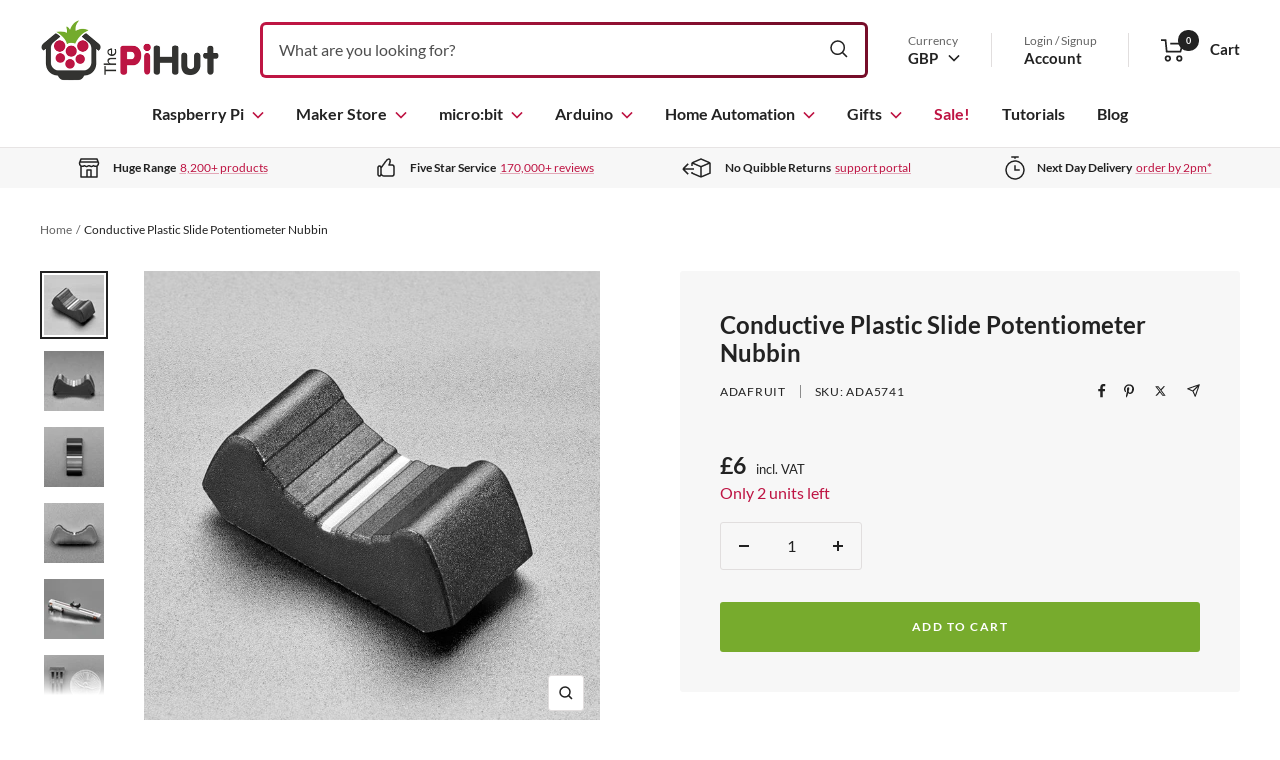

--- FILE ---
content_type: text/html; charset=utf-8
request_url: https://thepihut.com/products/conductive-plastic-slide-potentiometer-nubbin
body_size: 43089
content:
<!doctype html>

<html class="no-js" lang="en">
  <head>
    <meta property="og:type" content="product">
  <meta property="og:title" content="Conductive Plastic Slide Potentiometer Nubbin">
  <meta property="product:price:amount" content="6.00">
  <meta property="product:price:currency" content="GBP"><meta property="og:image" content="http://thepihut.com/cdn/shop/files/conductive-plastic-slide-potentiometer-nubbin-adafruit-ada5741-40487199899843.jpg?v=1685449905&width=2048">
  <meta property="og:image:secure_url" content="https://thepihut.com/cdn/shop/files/conductive-plastic-slide-potentiometer-nubbin-adafruit-ada5741-40487199899843.jpg?v=1685449905&width=2048">
  <meta property="og:image:width" content="900">
  <meta property="og:image:height" content="900"><meta property="og:description" content="While this may look like a standard-issue 11mm wide single-shot slide knob, it&#39;s unique in that it&#39;s made out of a conductive plastic material. That makes it a great match for potentiometers that have capacitive touch detection on the slider such as the 5V Motorized Slide Potentiometer we stock in the shop."><meta property="og:url" content="https://thepihut.com/products/conductive-plastic-slide-potentiometer-nubbin">
<meta property="og:site_name" content="The Pi Hut"><meta name="twitter:card" content="summary_large_image"><meta name="twitter:title" content="Conductive Plastic Slide Potentiometer Nubbin">
  <meta name="twitter:description" content="While this may look like a standard-issue 11mm wide single-shot slide knob, it&#39;s unique in that it&#39;s made out of a conductive plastic material. That makes it a great match for potentiometers that have capacitive touch detection on the slider such as the 5V Motorized Slide Potentiometer we stock in the shop.
Note that if you don&#39;t need conductive material, these nubbins are much less expensive and will do a great job.
Note: Potentiometer is NOT included.

Specifications

Single nubbin (LxWxH): 26mm x 11mm x 10mm
Shaft slot size: 18.8mm x 1.8mm
"><meta name="twitter:image" content="https://thepihut.com/cdn/shop/files/conductive-plastic-slide-potentiometer-nubbin-adafruit-ada5741-40487199899843.jpg?crop=center&height=1200&v=1685449905&width=1200">
  <meta name="twitter:image:alt" content="Conductive Plastic Slide Potentiometer Nubbin by Adafruit - The Pi Hut">

    <meta charset="utf-8">
    <meta name="viewport" content="width=device-width, initial-scale=1.0, height=device-height">
    
    
<link rel="canonical" href="https://thepihut.com/products/conductive-plastic-slide-potentiometer-nubbin">
    <link rel="preconnect" href="https://cdn.shopify.com" crossorigin>

    <title>Conductive Plastic Slide Potentiometer Nubbin - The Pi Hut</title><meta name="description" content="While this may look like a standard-issue 11mm wide single-shot slide knob, it&#39;s unique in that it&#39;s made out of a conductive plastic material. That makes it a great match for potentiometers that have capacitive touch detection on the slider such as the 5V Motorized Slide Potentiometer we stock in the shop.">
    <meta name="google-site-verification" content="KR-_f9oRZaSpovY3hdcv6pyFkV-FggWf_PQuBSQhgl8" />
    <meta name="msvalidate.01" content="51477880F8E33E6568E1D6CC6810DF34" /><link rel="shortcut icon" href="//thepihut.com/cdn/shop/files/the_pi_hut_favicon.png?v=1736795566&width=96">
      <link rel="apple-touch-icon" href="//thepihut.com/cdn/shop/files/the_pi_hut_favicon.png?v=1736795566&width=180"><img width="99999" height="99999" style="pointer-events: none; position: absolute; top: 0; left: 0; width: 96vw; height: 96vh; max-width: 99vw; max-height: 99vh;" src="[data-uri]">


<script>
let head = document.querySelector("head");
const observer = new MutationObserver((e) => {
  e.forEach(({ addedNodes: e }) => {
    e.forEach((e) => {
      1 === e.nodeType &&
        "SCRIPT" === e.tagName && 
        (e.innerHTML.includes("asyncLoad") && 
        e.innerHTML.includes("PreviewBarInjector") && (e.innerHTML = e.innerHTML.replace("DOMContentLoaded", "asyncLazyLoad")),
        e.className == "analytics" && (e.type = "text/lazyload"),
        (e.src.includes("assets/storefront/features") || e.src.includes("assets/shopify_pay") || e.src.includes("chimpstatic.com") || e.src.includes("google") || e.src.includes("www.googletagmanager.com") || e.src.includes("alb.reddit.com") || e.src.includes("redditstatic.com") || e.src.includes("analytics.twitter.com") || e.src.includes("static.ads-twitter.com") || e.src.includes("www.clarity.ms") || e.src.includes("connect.facebook.net")) && (e.setAttribute("data-src", e.src), e.removeAttribute("src")));
    });
  });
});
observer.observe(document.documentElement, { childList: !0, subtree: !0 });

</script><link rel="preload" as="style" href="//thepihut.com/cdn/shop/t/136/assets/theme.css?v=63733729676082206101757348637">
    <link rel="preload" as="script" href="//thepihut.com/cdn/shop/t/136/assets/fast-simon-sdk.js?v=142682389691918084781757348637">

    <link rel="preload" as="script" href="//thepihut.com/cdn/shop/t/136/assets/vendor.js?v=52462432472573496881757348637">
    <link rel="preload" as="script" href="//thepihut.com/cdn/shop/t/136/assets/theme.js?v=177954114864832964631757348637"><script src="//cdn.shopify.com/s/javascripts/currencies.js"></script>

    <script>
      var exchange_rates = {
        "GBP": 1.00,
        "USD": window.Currency.rates["GBP"] * 1.00,
        "CAD": window.Currency.rates["GBP"] / window.Currency.rates["CAD"],
        "EUR": window.Currency.rates["GBP"] / window.Currency.rates["EUR"]
      }
    </script>

    <style>
  @font-face {
    font-family: 'Lato';
    src: url(' //thepihut.com/cdn/shop/t/136/assets/Lato-Regular.woff2?v=151121338502181910541757348637 ') format('woff2'),
        url(' //thepihut.com/cdn/shop/t/136/assets/Lato-Regular.woff?v=171858305999387000981757348637 ') format('woff');
    font-weight: normal;
    font-style: normal;
    font-display: swap;
  }

  @font-face {
    font-family: 'Lato';
    src: url(' //thepihut.com/cdn/shop/t/136/assets/Lato-Italic.woff2?v=136253459317665069081757348637 ') format('woff2'),
        url(' //thepihut.com/cdn/shop/t/136/assets/Lato-Italic.woff?v=30251036902120232161757348637 ') format('woff');
    font-weight: normal;
    font-style: italic;
    font-display: swap;
  }

  @font-face {
    font-family: 'Lato';
    src: url(' //thepihut.com/cdn/shop/t/136/assets/Lato-Bold.woff2?v=138621519034949369051757348637 ') format('woff2'),
        url(' //thepihut.com/cdn/shop/t/136/assets/Lato-Bold.woff?v=14600256045501371681757348637 ') format('woff');
    font-weight: bold;
    font-style: normal;
    font-display: swap;
  }

  @font-face {
    font-family: 'Lato';
    src: url(' //thepihut.com/cdn/shop/t/136/assets/Lato-BoldItalic.woff2?v=68893779110603512121757348637 ') format('woff2'),
        url(' //thepihut.com/cdn/shop/t/136/assets/Lato-BoldItalic.woff?v=23675955180730077081757348637 ') format('woff');
    font-weight: bold;
    font-style: italic;
    font-display: swap;
  }

  :root {/* Colors */
    --color-bg: 255, 255, 255;

    --color-text: 34, 34, 34;
    --color-link:  190, 20, 67;

    --color-secondary-bg: 247, 247, 247;

    --color-border: 225, 222, 222;

    --color-success-bg: 228, 238, 213;
    --color-success: 119, 171, 45;

    --color-error: 190, 20, 67;
    --color-error-bg: 250, 239, 242;

    --color-button-primary-bg: 119, 171, 45;
    --color-button-primary-text: 255, 255, 255;

    --color-button-secondary-bg: 3, 76, 60;
    --color-button-secondary-text: 255, 255, 255;

    --color-button-preorder-bg: 190, 20, 67;
    --color-button-preorder-text: 255, 255, 255;

    --color-button-disabled-bg: 210, 215, 220;
    --color-button-disabled-text: 0, 0, 0;

    --color-loading-bar-bg: 34, 34, 34;


    /* Root colors. These variables are prefixed with `root` to indicate they
       shouldn't be overridden. */
    --root-color-text: 34, 34, 34;
    --root-color-bg: 255, 255, 255;

    --root-color-button-primary-bg: 119, 171, 45;
    --root-color-button-primary-text: 255, 255, 255;

    --root-color-button-disabled-bg: 210, 215, 220;
    --root-color-button-disabled-text: 0, 0, 0;

    --root-color-border: 225, 222, 222;

    /* Brand colors */
    --color-raspberry-pi: 190, 20, 67;
    --gradient-raspberry-pi: linear-gradient(90deg, rgba(190, 21, 67, 1) 7%, rgba(118, 13, 41, 1) 90%);

    --color-arduino: 0, 135, 143;
    --gradient-arduino: linear-gradient(90deg, rgba(1, 178, 188, 1) 7%, rgba(5, 118, 124, 1) 90%);

    --color-microbit: 50, 50, 48;
    --gradient-microbit: linear-gradient(90deg, rgba(55, 55, 50, 1) 7%, rgba(10, 10, 10, 1) 75%);

    --color-maker: 116, 172, 42;
    --gradient-maker: linear-gradient(90deg, rgba(118, 173, 45, 1) 7%, rgba(74, 120, 13, 1) 90%);

    --color-home-automation: 69, 148, 209;
    --gradient-home-automation: linear-gradient(90deg, rgba(69, 148, 209, 1) 7%, rgba(96, 112, 124, 1) 100%);

    --color-white: 255, 255, 255;

    --color-header-highlight-link: 190, 20, 67;

    --color-product-on-sale-accent: 190, 20, 67;
    --color-product-sold-out-accent: 138, 146, 151;
    --color-product-coming-soon-accent: 190, 20, 67;

    --color-product-in-stock-text: 119, 171, 45;
    --color-product-low-stock-text: 190, 20, 67;
    --color-product-sold-out-stock-text: 138, 146, 151;

    /* Typography */
    --base-font-size: 16px;
    --base-line-height: 1.65;

    --font-stack-heading: "Lato", sans-serif;
    --font-family-heading: var(--font-stack-heading);
    --font-weight-heading: bold;
    --font-style-heading: normal;

    --font-stack-body: "Lato", sans-serif;
    --font-family-body: var(--font-stack-body);
    --font-weight-body: normal;
    --font-style-body: normal;
    --font-weight-body-bold: bold;

    --star-size: 15px;
    --star-color: transparent;
    --star-background: #fc0;

    --box-shadow: 4px 4px 16px 0 rgba(0, 0, 0, 0.3);

    /* Swatches */
    --swatch-block-border-radius: 3px;

    /* Form variables */
    --button-border-radius: 3px;
    --form-submit-margin: 24px;
    --form-input-gap: 16px;

    /* Gap variables */
    --row-gap: 32px;
    --column-gap: 24px;

    --product-list-gap: 32px;
    --product-list-row-gap: 32px;
    --product-list-column-gap: 32px;

    --collection-list-gap: 32px;
    --collection-list-row-gap: 32px;
    --collection-list-column-gap: 32px;

    --article-list-gap: 32px;
    --article-list-row-gap: 32px;
    --article-list-column-gap: 32px;

    /* Container and gutter variables */
    --container-max-width: 1600px;
    --container-gutter: 20px;
    --container-max-width-minus-gutters: calc(var(--container-max-width) - (var(--container-gutter)) * 2);

    --container-outer-width: max(calc((100vw - var(--container-max-width-minus-gutters)) / 2), var(--container-gutter));
    --container-outer-margin: var(--container-outer-width);
    --container-inner-width: calc(100vw - var(--container-outer-width) * 2);

    --product-item-image-aspect-ratio: 1;
  }

  @media screen and (min-width: 768px) {
    :root {
      --container-gutter: 24px;
    }
  }

  @media screen and (min-width: 1025px) {
    :root {
      --container-gutter: 40px;
    }
  }
</style>
    <script>
  window.themeVariables = {
    settings: {
      pageType: "product",
      cartCount: 0,
      moneyFormat: "£{{amount}}",
      moneyWithCurrencyFormat: "£{{amount}} GBP",
      shopCurrency: "GBP",
      showVendor: true,
      searchUnavailableProducts: null,
      cartType: "message",
      cartCurrency: "GBP",
      discountMode: "percentage"
    },

    routes: {
      host: "thepihut.com",
      localeRootUrl: '',
      rootUrl: "\/",
      rootUrlWithoutSlash: '',
      cartUrl: "\/cart",
      cartAddUrl: "\/cart\/add",
      cartChangeUrl: "\/cart\/change",
      cartUpdateUrl: "\/cart\/update",
      searchUrl: "\/search",
      predictiveSearchUrl: "\/search\/suggest",
      productRecommendationsUrl: "\/recommendations\/products"
    },

    strings: {
      accessibilityDelete: "Delete",
      accessibilityClose: "Close",
      collectionSoldOut: "Sold out",
      collectionDiscount: "Save %savings%",
      productSalePrice: "Sale price",
      productRegularPrice: "Regular price",
      productFormUnavailable: "Unavailable",
      productFormSoldOut: "Sold out",
      productFormPreOrder: "Pre-order",
      productFormAddToCart: "Add to cart",
      searchNoResults: "No results could be found.",
      searchNewSearch: "New search",
      searchProducts: "Products",
      searchArticles: "Journal",
      searchPages: "Pages",
      searchCollections: "Collections",
      cartViewCart: "View cart",
      cartItemAdded: "Item added to your cart!",
      cartItemAddedShort: "Added to your cart!",
      cartAddOrderNote: "Add order note",
      cartEditOrderNote: "Edit order note",
      shippingEstimatorNoResults: "Sorry, we do not ship to your address.",
      shippingEstimatorOneResult: "There is one shipping rate for your address:",
      shippingEstimatorMultipleResults: "There are several shipping rates for your address:",
      shippingEstimatorError: "One or more error occurred while retrieving shipping rates:",
      minimumOrderLimit: null,
      maximumOrderLimit: "Sorry, you can only order a maximum of %moq% units.",
      productVat: "incl. VAT",
      productVatInternational: "excl. VAT"
    },

    libs: {
      qrCode: "\/\/thepihut.com\/cdn\/shopifycloud\/storefront\/assets\/themes_support\/vendor\/qrcode-3f2b403b.js"
    },

    breakpoints: {
      small: 'screen and (max-width: 767px)',
      medium: 'screen and (min-width: 768px) and (max-width: 1024px)',
      mediumUp: 'screen and (min-width: 768px)',
      mediumDown: 'screen and (max-width: 1024px)',
      large: 'screen and (min-width: 1025px) and (max-width: 1279px)',
      largeUp: 'screen and (min-width: 1025px)',
      largeDown: 'screen and (max-width: 1279px)',
      desk: 'screen and (min-width: 1280px) and (max-width: 1439px)',
      deskUp: 'screen and (min-width: 1280px)',
      deskDown: 'screen and (max-width: 1439px)',
      widescreen: 'screen and (min-width: 1440px)'
    }
  };

  if ('noModule' in HTMLScriptElement.prototype) {
    // Old browsers (like IE) that do not support `module`` will be considered as non-JS browsers
    document.documentElement.className = document.documentElement.className.replace('no-js', 'js');

    requestAnimationFrame(() => {
      const viewportHeight = (window.visualViewport ? window.visualViewport.height : document.documentElement.clientHeight);
      document.documentElement.style.setProperty('--window-height',viewportHeight + 'px');
    });
  }</script>

    <link rel="stylesheet" href="//thepihut.com/cdn/shop/t/136/assets/theme.css?v=63733729676082206101757348637">

    <script src="//thepihut.com/cdn/shop/t/136/assets/fast-simon-sdk.js?v=142682389691918084781757348637" defer></script>
    <script defer>
      // using a cdn script will bind FastSimonSDK to window
      document.addEventListener("DOMContentLoaded", function () {
        window.FastSimonSDK.initialization({
          storeID: 1763274, // store-id,
          uuid: "b5311fa5-797e-4c0a-8f86-4b4b9ddc0420", // uuid
          type: "MPA", // multi page application ("MPA") or single page application("SPA") (for reporting)
          onReady: () => {
            window.searchLoaded = true;
            document.documentElement.dispatchEvent(new CustomEvent("search:loaded", {}));
          }
        });
      });
    </script>

    <script src="//thepihut.com/cdn/shop/t/136/assets/vendor.js?v=52462432472573496881757348637" defer></script>
    <script src="//thepihut.com/cdn/shop/t/136/assets/theme.js?v=177954114864832964631757348637" defer></script><!-- Google Tag Manager -->
    <script>(function(w,d,s,l,i){w[l]=w[l]||[];w[l].push({'gtm.start':
    new Date().getTime(),event:'gtm.js'});var f=d.getElementsByTagName(s)[0],
    j=d.createElement(s),dl=l!='dataLayer'?'&l='+l:'';j.async=true;j.src=
    'https://www.googletagmanager.com/gtm.js?id='+i+dl;f.parentNode.insertBefore(j,f);
    })(window,document,'script','dataLayer','GTM-M6W3565');</script>
    <!-- End Google Tag Manager -->

    <!-- Bing UET tag -->
    <script>(function(w,d,t,r,u){var f,n,i;w[u]=w[u]||[],f=function(){var o={ti:"11039466"};o.q=w[u],w[u]=new UET(o),w[u].push("pageLoad")},n=d.createElement(t),n.src=r,n.async=1,n.onload=n.onreadystatechange=function(){var s=this.readyState;s&&s!=="loaded"&&s!=="complete"||(f(),n.onload=n.onreadystatechange=null)},i=d.getElementsByTagName(t)[0],i.parentNode.insertBefore(n,i)})(window,document,"script","//bat.bing.com/bat.js","uetq");</script>

    <!-- Reddit Pixel -->
    <script>
    !function(w,d){if(!w.rdt){var p=w.rdt=function(){p.sendEvent?p.sendEvent.apply(p,arguments):p.callQueue.push(arguments)};p.callQueue=[];var t=d.createElement("script");t.src="https://www.redditstatic.com/ads/pixel.js",t.async=!0;var s=d.getElementsByTagName("script")[0];s.parentNode.insertBefore(t,s)}}(window,document);rdt('init','t2_gmcnx');rdt('track', 'PageVisit');
    </script>
    <!-- DO NOT MODIFY -->
    <!-- End Reddit Pixel -->

    <script type="text/javascript">
  window.dataLayer = window.dataLayer || [];
  
  window.appStart = function(){
    
    window.productPageHandle = function(){
      var productName = "Conductive Plastic Slide Potentiometer Nubbin";
      var productId = "7564047450307";
      var productPrice = "6.00";
      var productBrand = "Adafruit";
      var productCollection = "Adafruit Products"
      window.dataLayer.push({
        event: 'productDetail',
        productName: productName,
        productId: productId,
        productPrice: productPrice,
        productBrand: productBrand,
        productCategory: productCollection,
      });
    };
  
    
        productPageHandle()
    
  }

  appStart();
</script>

    <script>window.performance && window.performance.mark && window.performance.mark('shopify.content_for_header.start');</script><meta name="google-site-verification" content="KR-_f9oRZaSpovY3hdcv6pyFkV-FggWf_PQuBSQhgl8">
<meta name="facebook-domain-verification" content="c26sephjpl7txay42vgnh7qz34r4m5">
<meta id="shopify-digital-wallet" name="shopify-digital-wallet" content="/1763274/digital_wallets/dialog">
<meta name="shopify-checkout-api-token" content="95942fce121a90ac4c8ed1ce034e2258">
<meta id="in-context-paypal-metadata" data-shop-id="1763274" data-venmo-supported="false" data-environment="production" data-locale="en_US" data-paypal-v4="true" data-currency="GBP">
<link rel="alternate" type="application/json+oembed" href="https://thepihut.com/products/conductive-plastic-slide-potentiometer-nubbin.oembed">
<script async="async" src="/checkouts/internal/preloads.js?locale=en-GB"></script>
<script id="shopify-features" type="application/json">{"accessToken":"95942fce121a90ac4c8ed1ce034e2258","betas":["rich-media-storefront-analytics"],"domain":"thepihut.com","predictiveSearch":true,"shopId":1763274,"locale":"en"}</script>
<script>var Shopify = Shopify || {};
Shopify.shop = "the-pi-hut.myshopify.com";
Shopify.locale = "en";
Shopify.currency = {"active":"GBP","rate":"1.0"};
Shopify.country = "GB";
Shopify.theme = {"name":"TPH 2022 v8.4 \/ SEO \u0026 Syntax \/ Sep 2025","id":181413839233,"schema_name":null,"schema_version":null,"theme_store_id":null,"role":"main"};
Shopify.theme.handle = "null";
Shopify.theme.style = {"id":null,"handle":null};
Shopify.cdnHost = "thepihut.com/cdn";
Shopify.routes = Shopify.routes || {};
Shopify.routes.root = "/";</script>
<script type="module">!function(o){(o.Shopify=o.Shopify||{}).modules=!0}(window);</script>
<script>!function(o){function n(){var o=[];function n(){o.push(Array.prototype.slice.apply(arguments))}return n.q=o,n}var t=o.Shopify=o.Shopify||{};t.loadFeatures=n(),t.autoloadFeatures=n()}(window);</script>
<script id="shop-js-analytics" type="application/json">{"pageType":"product"}</script>
<script defer="defer" async type="module" src="//thepihut.com/cdn/shopifycloud/shop-js/modules/v2/client.init-shop-cart-sync_C5BV16lS.en.esm.js"></script>
<script defer="defer" async type="module" src="//thepihut.com/cdn/shopifycloud/shop-js/modules/v2/chunk.common_CygWptCX.esm.js"></script>
<script type="module">
  await import("//thepihut.com/cdn/shopifycloud/shop-js/modules/v2/client.init-shop-cart-sync_C5BV16lS.en.esm.js");
await import("//thepihut.com/cdn/shopifycloud/shop-js/modules/v2/chunk.common_CygWptCX.esm.js");

  window.Shopify.SignInWithShop?.initShopCartSync?.({"fedCMEnabled":true,"windoidEnabled":true});

</script>
<script>(function() {
  var isLoaded = false;
  function asyncLoad() {
    if (isLoaded) return;
    isLoaded = true;
    var urls = ["https:\/\/cdn-scripts.signifyd.com\/shopify\/script-tag.js?shop=the-pi-hut.myshopify.com","https:\/\/chimpstatic.com\/mcjs-connected\/js\/users\/21953420069a624b5ca93f372\/91aad213fe6b0c860a10c7422.js?shop=the-pi-hut.myshopify.com"];
    for (var i = 0; i < urls.length; i++) {
      var s = document.createElement('script');
      s.type = 'text/javascript';
      s.async = true;
      s.src = urls[i];
      var x = document.getElementsByTagName('script')[0];
      x.parentNode.insertBefore(s, x);
    }
  };
  if(window.attachEvent) {
    window.attachEvent('onload', asyncLoad);
  } else {
    window.addEventListener('load', asyncLoad, false);
  }
})();</script>
<script id="__st">var __st={"a":1763274,"offset":0,"reqid":"76204dee-7169-4a5d-aa04-0c1b992ac3e2-1768692670","pageurl":"thepihut.com\/products\/conductive-plastic-slide-potentiometer-nubbin","u":"33e078c239e4","p":"product","rtyp":"product","rid":7564047450307};</script>
<script>window.ShopifyPaypalV4VisibilityTracking = true;</script>
<script id="captcha-bootstrap">!function(){'use strict';const t='contact',e='account',n='new_comment',o=[[t,t],['blogs',n],['comments',n],[t,'customer']],c=[[e,'customer_login'],[e,'guest_login'],[e,'recover_customer_password'],[e,'create_customer']],r=t=>t.map((([t,e])=>`form[action*='/${t}']:not([data-nocaptcha='true']) input[name='form_type'][value='${e}']`)).join(','),a=t=>()=>t?[...document.querySelectorAll(t)].map((t=>t.form)):[];function s(){const t=[...o],e=r(t);return a(e)}const i='password',u='form_key',d=['recaptcha-v3-token','g-recaptcha-response','h-captcha-response',i],f=()=>{try{return window.sessionStorage}catch{return}},m='__shopify_v',_=t=>t.elements[u];function p(t,e,n=!1){try{const o=window.sessionStorage,c=JSON.parse(o.getItem(e)),{data:r}=function(t){const{data:e,action:n}=t;return t[m]||n?{data:e,action:n}:{data:t,action:n}}(c);for(const[e,n]of Object.entries(r))t.elements[e]&&(t.elements[e].value=n);n&&o.removeItem(e)}catch(o){console.error('form repopulation failed',{error:o})}}const l='form_type',E='cptcha';function T(t){t.dataset[E]=!0}const w=window,h=w.document,L='Shopify',v='ce_forms',y='captcha';let A=!1;((t,e)=>{const n=(g='f06e6c50-85a8-45c8-87d0-21a2b65856fe',I='https://cdn.shopify.com/shopifycloud/storefront-forms-hcaptcha/ce_storefront_forms_captcha_hcaptcha.v1.5.2.iife.js',D={infoText:'Protected by hCaptcha',privacyText:'Privacy',termsText:'Terms'},(t,e,n)=>{const o=w[L][v],c=o.bindForm;if(c)return c(t,g,e,D).then(n);var r;o.q.push([[t,g,e,D],n]),r=I,A||(h.body.append(Object.assign(h.createElement('script'),{id:'captcha-provider',async:!0,src:r})),A=!0)});var g,I,D;w[L]=w[L]||{},w[L][v]=w[L][v]||{},w[L][v].q=[],w[L][y]=w[L][y]||{},w[L][y].protect=function(t,e){n(t,void 0,e),T(t)},Object.freeze(w[L][y]),function(t,e,n,w,h,L){const[v,y,A,g]=function(t,e,n){const i=e?o:[],u=t?c:[],d=[...i,...u],f=r(d),m=r(i),_=r(d.filter((([t,e])=>n.includes(e))));return[a(f),a(m),a(_),s()]}(w,h,L),I=t=>{const e=t.target;return e instanceof HTMLFormElement?e:e&&e.form},D=t=>v().includes(t);t.addEventListener('submit',(t=>{const e=I(t);if(!e)return;const n=D(e)&&!e.dataset.hcaptchaBound&&!e.dataset.recaptchaBound,o=_(e),c=g().includes(e)&&(!o||!o.value);(n||c)&&t.preventDefault(),c&&!n&&(function(t){try{if(!f())return;!function(t){const e=f();if(!e)return;const n=_(t);if(!n)return;const o=n.value;o&&e.removeItem(o)}(t);const e=Array.from(Array(32),(()=>Math.random().toString(36)[2])).join('');!function(t,e){_(t)||t.append(Object.assign(document.createElement('input'),{type:'hidden',name:u})),t.elements[u].value=e}(t,e),function(t,e){const n=f();if(!n)return;const o=[...t.querySelectorAll(`input[type='${i}']`)].map((({name:t})=>t)),c=[...d,...o],r={};for(const[a,s]of new FormData(t).entries())c.includes(a)||(r[a]=s);n.setItem(e,JSON.stringify({[m]:1,action:t.action,data:r}))}(t,e)}catch(e){console.error('failed to persist form',e)}}(e),e.submit())}));const S=(t,e)=>{t&&!t.dataset[E]&&(n(t,e.some((e=>e===t))),T(t))};for(const o of['focusin','change'])t.addEventListener(o,(t=>{const e=I(t);D(e)&&S(e,y())}));const B=e.get('form_key'),M=e.get(l),P=B&&M;t.addEventListener('DOMContentLoaded',(()=>{const t=y();if(P)for(const e of t)e.elements[l].value===M&&p(e,B);[...new Set([...A(),...v().filter((t=>'true'===t.dataset.shopifyCaptcha))])].forEach((e=>S(e,t)))}))}(h,new URLSearchParams(w.location.search),n,t,e,['guest_login'])})(!0,!0)}();</script>
<script integrity="sha256-4kQ18oKyAcykRKYeNunJcIwy7WH5gtpwJnB7kiuLZ1E=" data-source-attribution="shopify.loadfeatures" defer="defer" src="//thepihut.com/cdn/shopifycloud/storefront/assets/storefront/load_feature-a0a9edcb.js" crossorigin="anonymous"></script>
<script data-source-attribution="shopify.dynamic_checkout.dynamic.init">var Shopify=Shopify||{};Shopify.PaymentButton=Shopify.PaymentButton||{isStorefrontPortableWallets:!0,init:function(){window.Shopify.PaymentButton.init=function(){};var t=document.createElement("script");t.src="https://thepihut.com/cdn/shopifycloud/portable-wallets/latest/portable-wallets.en.js",t.type="module",document.head.appendChild(t)}};
</script>
<script data-source-attribution="shopify.dynamic_checkout.buyer_consent">
  function portableWalletsHideBuyerConsent(e){var t=document.getElementById("shopify-buyer-consent"),n=document.getElementById("shopify-subscription-policy-button");t&&n&&(t.classList.add("hidden"),t.setAttribute("aria-hidden","true"),n.removeEventListener("click",e))}function portableWalletsShowBuyerConsent(e){var t=document.getElementById("shopify-buyer-consent"),n=document.getElementById("shopify-subscription-policy-button");t&&n&&(t.classList.remove("hidden"),t.removeAttribute("aria-hidden"),n.addEventListener("click",e))}window.Shopify?.PaymentButton&&(window.Shopify.PaymentButton.hideBuyerConsent=portableWalletsHideBuyerConsent,window.Shopify.PaymentButton.showBuyerConsent=portableWalletsShowBuyerConsent);
</script>
<script data-source-attribution="shopify.dynamic_checkout.cart.bootstrap">document.addEventListener("DOMContentLoaded",(function(){function t(){return document.querySelector("shopify-accelerated-checkout-cart, shopify-accelerated-checkout")}if(t())Shopify.PaymentButton.init();else{new MutationObserver((function(e,n){t()&&(Shopify.PaymentButton.init(),n.disconnect())})).observe(document.body,{childList:!0,subtree:!0})}}));
</script>
<script id='scb4127' type='text/javascript' async='' src='https://thepihut.com/cdn/shopifycloud/privacy-banner/storefront-banner.js'></script><link id="shopify-accelerated-checkout-styles" rel="stylesheet" media="screen" href="https://thepihut.com/cdn/shopifycloud/portable-wallets/latest/accelerated-checkout-backwards-compat.css" crossorigin="anonymous">
<style id="shopify-accelerated-checkout-cart">
        #shopify-buyer-consent {
  margin-top: 1em;
  display: inline-block;
  width: 100%;
}

#shopify-buyer-consent.hidden {
  display: none;
}

#shopify-subscription-policy-button {
  background: none;
  border: none;
  padding: 0;
  text-decoration: underline;
  font-size: inherit;
  cursor: pointer;
}

#shopify-subscription-policy-button::before {
  box-shadow: none;
}

      </style>

<script>window.performance && window.performance.mark && window.performance.mark('shopify.content_for_header.end');</script>
  <!-- BEGIN app block: shopify://apps/tinyseo/blocks/breadcrumbs-json-ld-embed/0605268f-f7c4-4e95-b560-e43df7d59ae4 --><script type="application/ld+json" id="tinyimg-breadcrumbs-json-ld">
      {
        "@context": "https://schema.org",
        "@type": "BreadcrumbList",
        "itemListElement": [
          {
            "@type": "ListItem",
            "position": 1,
            "item": {
              "@id": "https://thepihut.com",
          "name": "Home"
        }
      }
      
        
        
      ,{
        "@type": "ListItem",
        "position": 2,
        "item": {
          "@id": "https://thepihut.com/products/conductive-plastic-slide-potentiometer-nubbin",
          "name": "Conductive Plastic Slide Potentiometer Nubbin"
        }
      }
      
      ]
    }
  </script>
<!-- END app block --><link href="https://monorail-edge.shopifysvc.com" rel="dns-prefetch">
<script>(function(){if ("sendBeacon" in navigator && "performance" in window) {try {var session_token_from_headers = performance.getEntriesByType('navigation')[0].serverTiming.find(x => x.name == '_s').description;} catch {var session_token_from_headers = undefined;}var session_cookie_matches = document.cookie.match(/_shopify_s=([^;]*)/);var session_token_from_cookie = session_cookie_matches && session_cookie_matches.length === 2 ? session_cookie_matches[1] : "";var session_token = session_token_from_headers || session_token_from_cookie || "";function handle_abandonment_event(e) {var entries = performance.getEntries().filter(function(entry) {return /monorail-edge.shopifysvc.com/.test(entry.name);});if (!window.abandonment_tracked && entries.length === 0) {window.abandonment_tracked = true;var currentMs = Date.now();var navigation_start = performance.timing.navigationStart;var payload = {shop_id: 1763274,url: window.location.href,navigation_start,duration: currentMs - navigation_start,session_token,page_type: "product"};window.navigator.sendBeacon("https://monorail-edge.shopifysvc.com/v1/produce", JSON.stringify({schema_id: "online_store_buyer_site_abandonment/1.1",payload: payload,metadata: {event_created_at_ms: currentMs,event_sent_at_ms: currentMs}}));}}window.addEventListener('pagehide', handle_abandonment_event);}}());</script>
<script id="web-pixels-manager-setup">(function e(e,d,r,n,o){if(void 0===o&&(o={}),!Boolean(null===(a=null===(i=window.Shopify)||void 0===i?void 0:i.analytics)||void 0===a?void 0:a.replayQueue)){var i,a;window.Shopify=window.Shopify||{};var t=window.Shopify;t.analytics=t.analytics||{};var s=t.analytics;s.replayQueue=[],s.publish=function(e,d,r){return s.replayQueue.push([e,d,r]),!0};try{self.performance.mark("wpm:start")}catch(e){}var l=function(){var e={modern:/Edge?\/(1{2}[4-9]|1[2-9]\d|[2-9]\d{2}|\d{4,})\.\d+(\.\d+|)|Firefox\/(1{2}[4-9]|1[2-9]\d|[2-9]\d{2}|\d{4,})\.\d+(\.\d+|)|Chrom(ium|e)\/(9{2}|\d{3,})\.\d+(\.\d+|)|(Maci|X1{2}).+ Version\/(15\.\d+|(1[6-9]|[2-9]\d|\d{3,})\.\d+)([,.]\d+|)( \(\w+\)|)( Mobile\/\w+|) Safari\/|Chrome.+OPR\/(9{2}|\d{3,})\.\d+\.\d+|(CPU[ +]OS|iPhone[ +]OS|CPU[ +]iPhone|CPU IPhone OS|CPU iPad OS)[ +]+(15[._]\d+|(1[6-9]|[2-9]\d|\d{3,})[._]\d+)([._]\d+|)|Android:?[ /-](13[3-9]|1[4-9]\d|[2-9]\d{2}|\d{4,})(\.\d+|)(\.\d+|)|Android.+Firefox\/(13[5-9]|1[4-9]\d|[2-9]\d{2}|\d{4,})\.\d+(\.\d+|)|Android.+Chrom(ium|e)\/(13[3-9]|1[4-9]\d|[2-9]\d{2}|\d{4,})\.\d+(\.\d+|)|SamsungBrowser\/([2-9]\d|\d{3,})\.\d+/,legacy:/Edge?\/(1[6-9]|[2-9]\d|\d{3,})\.\d+(\.\d+|)|Firefox\/(5[4-9]|[6-9]\d|\d{3,})\.\d+(\.\d+|)|Chrom(ium|e)\/(5[1-9]|[6-9]\d|\d{3,})\.\d+(\.\d+|)([\d.]+$|.*Safari\/(?![\d.]+ Edge\/[\d.]+$))|(Maci|X1{2}).+ Version\/(10\.\d+|(1[1-9]|[2-9]\d|\d{3,})\.\d+)([,.]\d+|)( \(\w+\)|)( Mobile\/\w+|) Safari\/|Chrome.+OPR\/(3[89]|[4-9]\d|\d{3,})\.\d+\.\d+|(CPU[ +]OS|iPhone[ +]OS|CPU[ +]iPhone|CPU IPhone OS|CPU iPad OS)[ +]+(10[._]\d+|(1[1-9]|[2-9]\d|\d{3,})[._]\d+)([._]\d+|)|Android:?[ /-](13[3-9]|1[4-9]\d|[2-9]\d{2}|\d{4,})(\.\d+|)(\.\d+|)|Mobile Safari.+OPR\/([89]\d|\d{3,})\.\d+\.\d+|Android.+Firefox\/(13[5-9]|1[4-9]\d|[2-9]\d{2}|\d{4,})\.\d+(\.\d+|)|Android.+Chrom(ium|e)\/(13[3-9]|1[4-9]\d|[2-9]\d{2}|\d{4,})\.\d+(\.\d+|)|Android.+(UC? ?Browser|UCWEB|U3)[ /]?(15\.([5-9]|\d{2,})|(1[6-9]|[2-9]\d|\d{3,})\.\d+)\.\d+|SamsungBrowser\/(5\.\d+|([6-9]|\d{2,})\.\d+)|Android.+MQ{2}Browser\/(14(\.(9|\d{2,})|)|(1[5-9]|[2-9]\d|\d{3,})(\.\d+|))(\.\d+|)|K[Aa][Ii]OS\/(3\.\d+|([4-9]|\d{2,})\.\d+)(\.\d+|)/},d=e.modern,r=e.legacy,n=navigator.userAgent;return n.match(d)?"modern":n.match(r)?"legacy":"unknown"}(),u="modern"===l?"modern":"legacy",c=(null!=n?n:{modern:"",legacy:""})[u],f=function(e){return[e.baseUrl,"/wpm","/b",e.hashVersion,"modern"===e.buildTarget?"m":"l",".js"].join("")}({baseUrl:d,hashVersion:r,buildTarget:u}),m=function(e){var d=e.version,r=e.bundleTarget,n=e.surface,o=e.pageUrl,i=e.monorailEndpoint;return{emit:function(e){var a=e.status,t=e.errorMsg,s=(new Date).getTime(),l=JSON.stringify({metadata:{event_sent_at_ms:s},events:[{schema_id:"web_pixels_manager_load/3.1",payload:{version:d,bundle_target:r,page_url:o,status:a,surface:n,error_msg:t},metadata:{event_created_at_ms:s}}]});if(!i)return console&&console.warn&&console.warn("[Web Pixels Manager] No Monorail endpoint provided, skipping logging."),!1;try{return self.navigator.sendBeacon.bind(self.navigator)(i,l)}catch(e){}var u=new XMLHttpRequest;try{return u.open("POST",i,!0),u.setRequestHeader("Content-Type","text/plain"),u.send(l),!0}catch(e){return console&&console.warn&&console.warn("[Web Pixels Manager] Got an unhandled error while logging to Monorail."),!1}}}}({version:r,bundleTarget:l,surface:e.surface,pageUrl:self.location.href,monorailEndpoint:e.monorailEndpoint});try{o.browserTarget=l,function(e){var d=e.src,r=e.async,n=void 0===r||r,o=e.onload,i=e.onerror,a=e.sri,t=e.scriptDataAttributes,s=void 0===t?{}:t,l=document.createElement("script"),u=document.querySelector("head"),c=document.querySelector("body");if(l.async=n,l.src=d,a&&(l.integrity=a,l.crossOrigin="anonymous"),s)for(var f in s)if(Object.prototype.hasOwnProperty.call(s,f))try{l.dataset[f]=s[f]}catch(e){}if(o&&l.addEventListener("load",o),i&&l.addEventListener("error",i),u)u.appendChild(l);else{if(!c)throw new Error("Did not find a head or body element to append the script");c.appendChild(l)}}({src:f,async:!0,onload:function(){if(!function(){var e,d;return Boolean(null===(d=null===(e=window.Shopify)||void 0===e?void 0:e.analytics)||void 0===d?void 0:d.initialized)}()){var d=window.webPixelsManager.init(e)||void 0;if(d){var r=window.Shopify.analytics;r.replayQueue.forEach((function(e){var r=e[0],n=e[1],o=e[2];d.publishCustomEvent(r,n,o)})),r.replayQueue=[],r.publish=d.publishCustomEvent,r.visitor=d.visitor,r.initialized=!0}}},onerror:function(){return m.emit({status:"failed",errorMsg:"".concat(f," has failed to load")})},sri:function(e){var d=/^sha384-[A-Za-z0-9+/=]+$/;return"string"==typeof e&&d.test(e)}(c)?c:"",scriptDataAttributes:o}),m.emit({status:"loading"})}catch(e){m.emit({status:"failed",errorMsg:(null==e?void 0:e.message)||"Unknown error"})}}})({shopId: 1763274,storefrontBaseUrl: "https://thepihut.com",extensionsBaseUrl: "https://extensions.shopifycdn.com/cdn/shopifycloud/web-pixels-manager",monorailEndpoint: "https://monorail-edge.shopifysvc.com/unstable/produce_batch",surface: "storefront-renderer",enabledBetaFlags: ["2dca8a86"],webPixelsConfigList: [{"id":"1776648577","configuration":"{\"accountID\":\"b5311fa5-797e-4c0a-8f86-4b4b9ddc0420\"}","eventPayloadVersion":"v1","runtimeContext":"STRICT","scriptVersion":"ed3062273042a62eadac52e696eeaaa8","type":"APP","apiClientId":159457,"privacyPurposes":["ANALYTICS","MARKETING","SALE_OF_DATA"],"dataSharingAdjustments":{"protectedCustomerApprovalScopes":["read_customer_address","read_customer_email","read_customer_name","read_customer_personal_data","read_customer_phone"]}},{"id":"370606275","configuration":"{\"config\":\"{\\\"google_tag_ids\\\":[\\\"G-ZTZQFHFMJY\\\",\\\"AW-936435809\\\",\\\"GT-TXHRS6R\\\"],\\\"target_country\\\":\\\"GB\\\",\\\"gtag_events\\\":[{\\\"type\\\":\\\"begin_checkout\\\",\\\"action_label\\\":[\\\"G-ZTZQFHFMJY\\\",\\\"AW-936435809\\\/yEyfCKLzuIsBEOHAw74D\\\"]},{\\\"type\\\":\\\"search\\\",\\\"action_label\\\":[\\\"G-ZTZQFHFMJY\\\",\\\"AW-936435809\\\/acU5CKXzuIsBEOHAw74D\\\"]},{\\\"type\\\":\\\"view_item\\\",\\\"action_label\\\":[\\\"G-ZTZQFHFMJY\\\",\\\"AW-936435809\\\/XTg8CJzzuIsBEOHAw74D\\\",\\\"MC-WPDVDWDGYG\\\"]},{\\\"type\\\":\\\"purchase\\\",\\\"action_label\\\":[\\\"G-ZTZQFHFMJY\\\",\\\"AW-936435809\\\/y2mACJnzuIsBEOHAw74D\\\",\\\"MC-WPDVDWDGYG\\\"]},{\\\"type\\\":\\\"page_view\\\",\\\"action_label\\\":[\\\"G-ZTZQFHFMJY\\\",\\\"AW-936435809\\\/D5KFCJbzuIsBEOHAw74D\\\",\\\"MC-WPDVDWDGYG\\\"]},{\\\"type\\\":\\\"add_payment_info\\\",\\\"action_label\\\":[\\\"G-ZTZQFHFMJY\\\",\\\"AW-936435809\\\/xgT-CKjzuIsBEOHAw74D\\\"]},{\\\"type\\\":\\\"add_to_cart\\\",\\\"action_label\\\":[\\\"G-ZTZQFHFMJY\\\",\\\"AW-936435809\\\/CAaXCJ_zuIsBEOHAw74D\\\"]}],\\\"enable_monitoring_mode\\\":false}\"}","eventPayloadVersion":"v1","runtimeContext":"OPEN","scriptVersion":"b2a88bafab3e21179ed38636efcd8a93","type":"APP","apiClientId":1780363,"privacyPurposes":[],"dataSharingAdjustments":{"protectedCustomerApprovalScopes":["read_customer_address","read_customer_email","read_customer_name","read_customer_personal_data","read_customer_phone"]}},{"id":"147161283","configuration":"{\"pixel_id\":\"1219698774730001\",\"pixel_type\":\"facebook_pixel\",\"metaapp_system_user_token\":\"-\"}","eventPayloadVersion":"v1","runtimeContext":"OPEN","scriptVersion":"ca16bc87fe92b6042fbaa3acc2fbdaa6","type":"APP","apiClientId":2329312,"privacyPurposes":["ANALYTICS","MARKETING","SALE_OF_DATA"],"dataSharingAdjustments":{"protectedCustomerApprovalScopes":["read_customer_address","read_customer_email","read_customer_name","read_customer_personal_data","read_customer_phone"]}},{"id":"shopify-app-pixel","configuration":"{}","eventPayloadVersion":"v1","runtimeContext":"STRICT","scriptVersion":"0450","apiClientId":"shopify-pixel","type":"APP","privacyPurposes":["ANALYTICS","MARKETING"]},{"id":"shopify-custom-pixel","eventPayloadVersion":"v1","runtimeContext":"LAX","scriptVersion":"0450","apiClientId":"shopify-pixel","type":"CUSTOM","privacyPurposes":["ANALYTICS","MARKETING"]}],isMerchantRequest: false,initData: {"shop":{"name":"The Pi Hut","paymentSettings":{"currencyCode":"GBP"},"myshopifyDomain":"the-pi-hut.myshopify.com","countryCode":"GB","storefrontUrl":"https:\/\/thepihut.com"},"customer":null,"cart":null,"checkout":null,"productVariants":[{"price":{"amount":6.0,"currencyCode":"GBP"},"product":{"title":"Conductive Plastic Slide Potentiometer Nubbin","vendor":"Adafruit","id":"7564047450307","untranslatedTitle":"Conductive Plastic Slide Potentiometer Nubbin","url":"\/products\/conductive-plastic-slide-potentiometer-nubbin","type":""},"id":"42441641361603","image":{"src":"\/\/thepihut.com\/cdn\/shop\/files\/conductive-plastic-slide-potentiometer-nubbin-adafruit-ada5741-40487199899843.jpg?v=1685449905"},"sku":"ADA5741","title":"Default Title","untranslatedTitle":"Default Title"}],"purchasingCompany":null},},"https://thepihut.com/cdn","fcfee988w5aeb613cpc8e4bc33m6693e112",{"modern":"","legacy":""},{"shopId":"1763274","storefrontBaseUrl":"https:\/\/thepihut.com","extensionBaseUrl":"https:\/\/extensions.shopifycdn.com\/cdn\/shopifycloud\/web-pixels-manager","surface":"storefront-renderer","enabledBetaFlags":"[\"2dca8a86\"]","isMerchantRequest":"false","hashVersion":"fcfee988w5aeb613cpc8e4bc33m6693e112","publish":"custom","events":"[[\"page_viewed\",{}],[\"product_viewed\",{\"productVariant\":{\"price\":{\"amount\":6.0,\"currencyCode\":\"GBP\"},\"product\":{\"title\":\"Conductive Plastic Slide Potentiometer Nubbin\",\"vendor\":\"Adafruit\",\"id\":\"7564047450307\",\"untranslatedTitle\":\"Conductive Plastic Slide Potentiometer Nubbin\",\"url\":\"\/products\/conductive-plastic-slide-potentiometer-nubbin\",\"type\":\"\"},\"id\":\"42441641361603\",\"image\":{\"src\":\"\/\/thepihut.com\/cdn\/shop\/files\/conductive-plastic-slide-potentiometer-nubbin-adafruit-ada5741-40487199899843.jpg?v=1685449905\"},\"sku\":\"ADA5741\",\"title\":\"Default Title\",\"untranslatedTitle\":\"Default Title\"}}]]"});</script><script>
  window.ShopifyAnalytics = window.ShopifyAnalytics || {};
  window.ShopifyAnalytics.meta = window.ShopifyAnalytics.meta || {};
  window.ShopifyAnalytics.meta.currency = 'GBP';
  var meta = {"product":{"id":7564047450307,"gid":"gid:\/\/shopify\/Product\/7564047450307","vendor":"Adafruit","type":"","handle":"conductive-plastic-slide-potentiometer-nubbin","variants":[{"id":42441641361603,"price":600,"name":"Conductive Plastic Slide Potentiometer Nubbin","public_title":null,"sku":"ADA5741"}],"remote":false},"page":{"pageType":"product","resourceType":"product","resourceId":7564047450307,"requestId":"76204dee-7169-4a5d-aa04-0c1b992ac3e2-1768692670"}};
  for (var attr in meta) {
    window.ShopifyAnalytics.meta[attr] = meta[attr];
  }
</script>
<script class="analytics">
  (function () {
    var customDocumentWrite = function(content) {
      var jquery = null;

      if (window.jQuery) {
        jquery = window.jQuery;
      } else if (window.Checkout && window.Checkout.$) {
        jquery = window.Checkout.$;
      }

      if (jquery) {
        jquery('body').append(content);
      }
    };

    var hasLoggedConversion = function(token) {
      if (token) {
        return document.cookie.indexOf('loggedConversion=' + token) !== -1;
      }
      return false;
    }

    var setCookieIfConversion = function(token) {
      if (token) {
        var twoMonthsFromNow = new Date(Date.now());
        twoMonthsFromNow.setMonth(twoMonthsFromNow.getMonth() + 2);

        document.cookie = 'loggedConversion=' + token + '; expires=' + twoMonthsFromNow;
      }
    }

    var trekkie = window.ShopifyAnalytics.lib = window.trekkie = window.trekkie || [];
    if (trekkie.integrations) {
      return;
    }
    trekkie.methods = [
      'identify',
      'page',
      'ready',
      'track',
      'trackForm',
      'trackLink'
    ];
    trekkie.factory = function(method) {
      return function() {
        var args = Array.prototype.slice.call(arguments);
        args.unshift(method);
        trekkie.push(args);
        return trekkie;
      };
    };
    for (var i = 0; i < trekkie.methods.length; i++) {
      var key = trekkie.methods[i];
      trekkie[key] = trekkie.factory(key);
    }
    trekkie.load = function(config) {
      trekkie.config = config || {};
      trekkie.config.initialDocumentCookie = document.cookie;
      var first = document.getElementsByTagName('script')[0];
      var script = document.createElement('script');
      script.type = 'text/javascript';
      script.onerror = function(e) {
        var scriptFallback = document.createElement('script');
        scriptFallback.type = 'text/javascript';
        scriptFallback.onerror = function(error) {
                var Monorail = {
      produce: function produce(monorailDomain, schemaId, payload) {
        var currentMs = new Date().getTime();
        var event = {
          schema_id: schemaId,
          payload: payload,
          metadata: {
            event_created_at_ms: currentMs,
            event_sent_at_ms: currentMs
          }
        };
        return Monorail.sendRequest("https://" + monorailDomain + "/v1/produce", JSON.stringify(event));
      },
      sendRequest: function sendRequest(endpointUrl, payload) {
        // Try the sendBeacon API
        if (window && window.navigator && typeof window.navigator.sendBeacon === 'function' && typeof window.Blob === 'function' && !Monorail.isIos12()) {
          var blobData = new window.Blob([payload], {
            type: 'text/plain'
          });

          if (window.navigator.sendBeacon(endpointUrl, blobData)) {
            return true;
          } // sendBeacon was not successful

        } // XHR beacon

        var xhr = new XMLHttpRequest();

        try {
          xhr.open('POST', endpointUrl);
          xhr.setRequestHeader('Content-Type', 'text/plain');
          xhr.send(payload);
        } catch (e) {
          console.log(e);
        }

        return false;
      },
      isIos12: function isIos12() {
        return window.navigator.userAgent.lastIndexOf('iPhone; CPU iPhone OS 12_') !== -1 || window.navigator.userAgent.lastIndexOf('iPad; CPU OS 12_') !== -1;
      }
    };
    Monorail.produce('monorail-edge.shopifysvc.com',
      'trekkie_storefront_load_errors/1.1',
      {shop_id: 1763274,
      theme_id: 181413839233,
      app_name: "storefront",
      context_url: window.location.href,
      source_url: "//thepihut.com/cdn/s/trekkie.storefront.cd680fe47e6c39ca5d5df5f0a32d569bc48c0f27.min.js"});

        };
        scriptFallback.async = true;
        scriptFallback.src = '//thepihut.com/cdn/s/trekkie.storefront.cd680fe47e6c39ca5d5df5f0a32d569bc48c0f27.min.js';
        first.parentNode.insertBefore(scriptFallback, first);
      };
      script.async = true;
      script.src = '//thepihut.com/cdn/s/trekkie.storefront.cd680fe47e6c39ca5d5df5f0a32d569bc48c0f27.min.js';
      first.parentNode.insertBefore(script, first);
    };
    trekkie.load(
      {"Trekkie":{"appName":"storefront","development":false,"defaultAttributes":{"shopId":1763274,"isMerchantRequest":null,"themeId":181413839233,"themeCityHash":"9915047819784006030","contentLanguage":"en","currency":"GBP","eventMetadataId":"1c7e90ae-33df-40f3-b059-e1c657f7707d"},"isServerSideCookieWritingEnabled":true,"monorailRegion":"shop_domain","enabledBetaFlags":["65f19447"]},"Session Attribution":{},"S2S":{"facebookCapiEnabled":false,"source":"trekkie-storefront-renderer","apiClientId":580111}}
    );

    var loaded = false;
    trekkie.ready(function() {
      if (loaded) return;
      loaded = true;

      window.ShopifyAnalytics.lib = window.trekkie;

      var originalDocumentWrite = document.write;
      document.write = customDocumentWrite;
      try { window.ShopifyAnalytics.merchantGoogleAnalytics.call(this); } catch(error) {};
      document.write = originalDocumentWrite;

      window.ShopifyAnalytics.lib.page(null,{"pageType":"product","resourceType":"product","resourceId":7564047450307,"requestId":"76204dee-7169-4a5d-aa04-0c1b992ac3e2-1768692670","shopifyEmitted":true});

      var match = window.location.pathname.match(/checkouts\/(.+)\/(thank_you|post_purchase)/)
      var token = match? match[1]: undefined;
      if (!hasLoggedConversion(token)) {
        setCookieIfConversion(token);
        window.ShopifyAnalytics.lib.track("Viewed Product",{"currency":"GBP","variantId":42441641361603,"productId":7564047450307,"productGid":"gid:\/\/shopify\/Product\/7564047450307","name":"Conductive Plastic Slide Potentiometer Nubbin","price":"6.00","sku":"ADA5741","brand":"Adafruit","variant":null,"category":"","nonInteraction":true,"remote":false},undefined,undefined,{"shopifyEmitted":true});
      window.ShopifyAnalytics.lib.track("monorail:\/\/trekkie_storefront_viewed_product\/1.1",{"currency":"GBP","variantId":42441641361603,"productId":7564047450307,"productGid":"gid:\/\/shopify\/Product\/7564047450307","name":"Conductive Plastic Slide Potentiometer Nubbin","price":"6.00","sku":"ADA5741","brand":"Adafruit","variant":null,"category":"","nonInteraction":true,"remote":false,"referer":"https:\/\/thepihut.com\/products\/conductive-plastic-slide-potentiometer-nubbin"});
      }
    });


        var eventsListenerScript = document.createElement('script');
        eventsListenerScript.async = true;
        eventsListenerScript.src = "//thepihut.com/cdn/shopifycloud/storefront/assets/shop_events_listener-3da45d37.js";
        document.getElementsByTagName('head')[0].appendChild(eventsListenerScript);

})();</script>
  <script>
  if (!window.ga || (window.ga && typeof window.ga !== 'function')) {
    window.ga = function ga() {
      (window.ga.q = window.ga.q || []).push(arguments);
      if (window.Shopify && window.Shopify.analytics && typeof window.Shopify.analytics.publish === 'function') {
        window.Shopify.analytics.publish("ga_stub_called", {}, {sendTo: "google_osp_migration"});
      }
      console.error("Shopify's Google Analytics stub called with:", Array.from(arguments), "\nSee https://help.shopify.com/manual/promoting-marketing/pixels/pixel-migration#google for more information.");
    };
    if (window.Shopify && window.Shopify.analytics && typeof window.Shopify.analytics.publish === 'function') {
      window.Shopify.analytics.publish("ga_stub_initialized", {}, {sendTo: "google_osp_migration"});
    }
  }
</script>
<script
  defer
  src="https://thepihut.com/cdn/shopifycloud/perf-kit/shopify-perf-kit-3.0.4.min.js"
  data-application="storefront-renderer"
  data-shop-id="1763274"
  data-render-region="gcp-us-east1"
  data-page-type="product"
  data-theme-instance-id="181413839233"
  data-theme-name=""
  data-theme-version=""
  data-monorail-region="shop_domain"
  data-resource-timing-sampling-rate="10"
  data-shs="true"
  data-shs-beacon="true"
  data-shs-export-with-fetch="true"
  data-shs-logs-sample-rate="1"
  data-shs-beacon-endpoint="https://thepihut.com/api/collect"
></script>
</head>

  <body class="no-focus-outline template-product template-suffix-">

    <!-- Google Tag Manager (noscript) -->
    <noscript><iframe src="https://www.googletagmanager.com/ns.html?id=GTM-M6W3565"
    height="0" width="0" style="display:none;visibility:hidden"></iframe></noscript>
    <!-- End Google Tag Manager (noscript) -->

    <a href="#main" class="visually-hidden skip-to-content">Skip to content</a>

    <div class="transition-cover">
      <loading-bar class="loading-bar"></loading-bar>
    </div>

    <div class="transition-body"><div id="shopify-section-announcement-bar" class="shopify-section shopify-section--announcement-bar">




<style>
  :root {
    --enable-sticky-announcement-bar: 0;
  }

  #shopify-section-announcement-bar {
    --color-text: 255, 255, 255;
    --color-bg: 190, 20, 67;
    z-index: 5; /* Make sure it goes over header */position: relative;top: 0;
  }

  @media screen and (min-width: 768px) {
    :root {
      --enable-sticky-announcement-bar: 0;
    }

    #shopify-section-announcement-bar {position: relative;}
  }
</style></div><div id="shopify-section-header" class="shopify-section shopify-section--header"><style>
  :root {
    --enable-sticky-header: 1;
    --enable-transparent-header: 0;
    --color-loading-bar-bg: 34, 34, 34; /* Prevent the loading bar to be invisible */
  }

  #shopify-section-header {
    --color-header-bg: 255, 255, 255;
    --color-header-text: 34, 34, 34;position: -webkit-sticky;
      position: sticky;top: calc(var(--enable-sticky-announcement-bar) * var(--announcement-bar-height, 0px));
    z-index: 4;
  }

  #shopify-section-header .header__logo-image {
    max-width: 125px;
  }

  @media screen and (min-width: 1025px) {
    #shopify-section-header .header__logo-image {
      max-width: 180px;
    }
  }
</style>

<header-main sticky 
  class="header header--bottom-nav--centered" 
  role="banner"><div class="o-container">
    <div class="header__wrapper">
      <div class="header__top">
        <nav class="header__primary-navigation large-up--hide" role="navigation">
          <div class="header__icon-list">
            <button is="toggle-button" class="header__icon-wrapper o-tap-area" aria-controls="mobile-menu-drawer" aria-expanded="false">
              <span class="visually-hidden">Navigation</span><svg focusable="false" width="18" height="14" class="icon icon--header-hamburger  " viewBox="0 0 18 14">
        <path d="M0 1h18M0 13h18H0zm0-6h18H0z" fill="none" stroke="currentColor" stroke-width="1.5"></path>
      </svg></button>
          </div>
        </nav><span class="header__logo"><a class="header__logo-link" href="/"><span class="visually-hidden">The Pi Hut</span>
              <img class="header__logo-image" width="360" height="121" src="//thepihut.com/cdn/shop/files/the_pi_hut_2026_360x.png?v=1767605536" alt=""></a></span><div class="header__search-bar header__predictive-search"><fs-predictive-search class="predictive-search">

  <form class="predictive-search__form" action="/search" method="get" role="search">

    <input class="predictive-search__input input__field input__field--non-labelled"
           type="search" name="q" autocomplete="off" autocorrect="off" 
           aria-controls="search-content" aria-expanded="false" aria-label="Search" 
           placeholder="What are you looking for?"
           value="">
    <input type="hidden" name="narrow_by" value="">
    <input type="hidden" name="sort_by" value="relevency">
    <input type="hidden" name="page" value="1">

    <button class="predictive-search__submit o-tap-area"><svg focusable="false" width="18" height="18" class="icon icon--header-search  " viewBox="0 0 18 18">
        <path d="M12.336 12.336c2.634-2.635 2.682-6.859.106-9.435-2.576-2.576-6.8-2.528-9.435.106C.373 5.642.325 9.866 2.901 12.442c2.576 2.576 6.8 2.528 9.435-.106zm0 0L17 17" fill="none" stroke="currentColor" stroke-width="1.5"></path>
      </svg></button>

    <div id="search-content" class="predictive-search__content">
      <div class="predictive-search__content-inner">
        <div class="predictive-search__overlay"></div>

        <div hidden class="predictive-search__loading-state">
          <div class="spinner"><svg focusable="false" width="50" height="50" class="icon icon--spinner  " viewBox="25 25 50 50">
        <circle cx="50" cy="50" r="20" fill="none" stroke="#101e20" stroke-width="2"></circle>
      </svg></div>
        </div>

        <div hidden class="predictive-search__no-results text--strong">
          No results found
        </div>

        <div hidden class="predictive-search__results" aria-live="polite"></div>

        <div hidden class="predictive-search__popular-products" aria-live="polite"></div>

        <div hidden class="predictive-search__popular-searches" aria-live="polite"></div>
      </div>
    </div>
  </form>

</fs-predictive-search></div>

        <div class="header__secondary-navigation">
          <div class="header__secondary-item header__secondary-item--currency medium-down--hide">
            <div class="header__secondary-item-title">
              Currency
            </div>

            <div class="header__secondary-item-content"><currency-selector class="header__cross-border">
  <div class="popover-container">
    <button type="button" is="toggle-button" class="popover-button text--strong" aria-expanded="false" aria-controls="header-currency-selector">
      <span class="popover-button__text">GBP</span><svg focusable="false" width="12" height="9" class="icon icon--chevron icon--inline " viewBox="0 0 12 8">
        <path fill="none" d="M1 1l5 5 5-5" stroke="currentColor" stroke-width="1.5"></path>
      </svg></button>

    <popover-content id="header-currency-selector" class="popover-x ">
      <span class="popover__overlay"></span>

      <header class="popover__header">
        <span class="popover__title heading">Country/region</span>

        <button type="button" class="popover__close-button o-tap-area o-tap-area--large" data-action="close" title="Close"><svg focusable="false" width="14" height="14" class="icon icon--close  " viewBox="0 0 14 14">
        <path d="M13 13L1 1M13 1L1 13" stroke="currentColor" stroke-width="1.5" fill="none"></path>
      </svg></button>
      </header>

      <div class="popover__content popover__content--restrict">
        <div class="popover__choice-list"><button value="GBP" data-shop-current="GBP" data-currency-code="GBP" class="popover__choice-item">
              <span class="popover__choice-label" aria-current="true">
                GBP
              </span>
            </button><button value="USD" data-shop-current="GBP" data-currency-code="USD" class="popover__choice-item">
              <span class="popover__choice-label" >
                USD
              </span>
            </button><button value="CAD" data-shop-current="GBP" data-currency-code="CAD" class="popover__choice-item">
              <span class="popover__choice-label" >
                CAD
              </span>
            </button><button value="EUR" data-shop-current="GBP" data-currency-code="EUR" class="popover__choice-item">
              <span class="popover__choice-label" >
                EUR
              </span>
            </button></div>
      </div>
    </popover-content>
  </div>
</currency-selector></div>
          </div><div class="header__secondary-item header__secondary-item--account"><div class="header__secondary-item-title large-down--hide">
                  Login / Signup
                </div><div class="header__secondary-item-content">
                <a href="/account/login" 
                  is="toggle-link" aria-controls="login-drawer" aria-expanded="false" 
                  class="header__icon-wrapper o-tap-area desk-up--hide" 
                  aria-label="Login / Signup"><svg focusable="false" width="18" height="17" class="icon icon--header-customer  " viewBox="0 0 18 17">
        <circle cx="9" cy="5" r="4" fill="none" stroke="currentColor" stroke-width="1.5" stroke-linejoin="round"></circle>
        <path d="M1 17v0a4 4 0 014-4h8a4 4 0 014 4v0" fill="none" stroke="currentColor" stroke-width="1.5"></path>
      </svg></a>

                <a href="/account/login" 
                  is="toggle-link" aria-controls="login-drawer" aria-expanded="false" 
                  class="large-down--hide" >
                  Account
                </a>
              </div></div>

          <div class="header__secondary-item header__secondary-item--cart">
            <div class="header__secondary-item-content">
              <a href="/cart" 
                is="toggle-link" aria-controls="mini-cart" aria-expanded="false" 
                class="header__secondary-item-link" 
                aria-label="Cart">
                <div class="header__icon-wrapper header__icon-wrapper--cart o-tap-area"><svg focusable="false" width="21" height="20" class="icon icon--header-shopping-cart  " viewBox="0 0 21 20">
        <path d="M0 1H4L5 11H17L19 4H8" fill="none" stroke="currentColor" stroke-width="1.5"></path>
        <circle cx="6" cy="17" r="2" fill="none" stroke="currentColor" stroke-width="1.5"></circle>
        <circle cx="16" cy="17" r="2" fill="none" stroke="currentColor" stroke-width="1.5"></circle>
      </svg><cart-count class="header__cart-count header__cart-count--floating bubble-count">0</cart-count>
                </div>

                <span class="large-down--hide">Cart</span>
              </a>
            </div>
          </div>
        </div>
      </div>

      <div class="header__bottom medium-down--hide">
        <nav class="header__bottom-navigation" role="navigation"><desktop-navigation class="desktop-navigation medium-down--hide">
  <ul class="header__linklist header__linklist--desktop list--unstyled" role="list">
      

      
<li class="header__linklist-item header__linklist-item--raspberry-pi has-dropdown" data-item-title="Raspberry Pi">
        <a class="header__linklist-link " href="/collections/raspberry-pi-store" aria-controls="desktop-menu-1" aria-expanded="false">Raspberry Pi<svg focusable="false" width="12" height="9" class="icon icon--chevron icon--inline " viewBox="0 0 12 8">
        <path fill="none" d="M1 1l5 5 5-5" stroke="currentColor" stroke-width="1.5"></path>
      </svg></a><div hidden id="desktop-menu-1" class="mega-menu" >
              <div class="mega-menu__wrapper">
                <div class="o-container">
                  <div class="mega-menu__inner"><div class="mega-menu__column"><span class="mega-menu__title">Handy Links</span><ul class="mega-menu__linklist list--unstyled" role="list"><li class="mega-menu__linklist-item">
                                    <a href="/collections/latest-raspberry-pi-products" class="mega-menu__linklist-link">New Products</a>
                                  </li><li class="mega-menu__linklist-item">
                                    <a href="/collections/raspberry-pi-sale-items" class="mega-menu__linklist-link">Sale Items</a>
                                  </li><li class="mega-menu__linklist-item">
                                    <a href="/collections/raspberry-pi-gifts" class="mega-menu__linklist-link">Gifts</a>
                                  </li></ul></div><div class="mega-menu__column"><span class="mega-menu__title">Categories</span><ul class="mega-menu__linklist list--unstyled" role="list"><li class="mega-menu__linklist-item">
                                    <a href="/collections/raspberry-pi" class="mega-menu__linklist-link">The Raspberry Pi</a>
                                  </li><li class="mega-menu__linklist-item">
                                    <a href="/collections/raspberry-pi-kits-and-bundles" class="mega-menu__linklist-link">Kits & Bundles</a>
                                  </li><li class="mega-menu__linklist-item">
                                    <a href="/collections/raspberry-pi-sd-cards-and-adapters" class="mega-menu__linklist-link">SD Cards & Storage</a>
                                  </li><li class="mega-menu__linklist-item">
                                    <a href="/collections/raspberry-pi-power-supplies" class="mega-menu__linklist-link">Power Supplies</a>
                                  </li><li class="mega-menu__linklist-item">
                                    <a href="/collections/raspberry-pi-hats" class="mega-menu__linklist-link">HATs, pHATS & GPIO</a>
                                  </li><li class="mega-menu__linklist-item">
                                    <a href="/collections/raspberry-pi-cases" class="mega-menu__linklist-link">Cases</a>
                                  </li><li class="mega-menu__linklist-item">
                                    <a href="/collections/raspberry-pi-cooling" class="mega-menu__linklist-link">Cooling</a>
                                  </li></ul></div><div class="mega-menu__column"><span class="mega-menu__title heading">&nbsp;</span><ul class="mega-menu__linklist list--unstyled" role="list"><li class="mega-menu__linklist-item">
                                    <a href="/collections/raspberry-pi-camera" class="mega-menu__linklist-link">Camera</a>
                                  </li><li class="mega-menu__linklist-item">
                                    <a href="/collections/raspberry-pi-screens" class="mega-menu__linklist-link">Screens & Displays</a>
                                  </li><li class="mega-menu__linklist-item">
                                    <a href="/collections/raspberry-pi-cables" class="mega-menu__linklist-link">Cables</a>
                                  </li><li class="mega-menu__linklist-item">
                                    <a href="/collections/raspberry-pi-usb-accessories" class="mega-menu__linklist-link">USB Addons</a>
                                  </li><li class="mega-menu__linklist-item">
                                    <a href="/collections/raspberry-pi-arcade" class="mega-menu__linklist-link">Arcade</a>
                                  </li><li class="mega-menu__linklist-item">
                                    <a href="/collections/raspberry-pi-books" class="mega-menu__linklist-link">Books</a>
                                  </li><li class="mega-menu__linklist-item">
                                    <a href="/collections/raspberry-pi-swag" class="mega-menu__linklist-link">Merch</a>
                                  </li></ul></div><a href="/products/raspberry-pi-5" class="mega-menu__column mega-menu__column--image image-zoom"><div class="mega-menu__image-wrapper">
                    <img class="mega-menu__image" loading="lazy" sizes="240px" height="300" width="500" alt="" src="//thepihut.com/cdn/shop/files/Raspberry-Pi-5-feature_500x.jpg?v=1738741203" srcset="//thepihut.com/cdn/shop/files/Raspberry-Pi-5-feature_240x.jpg?v=1738741203 240w, //thepihut.com/cdn/shop/files/Raspberry-Pi-5-feature_480x.jpg?v=1738741203 480w, //thepihut.com/cdn/shop/files/Raspberry-Pi-5-feature_500x.jpg?v=1738741203 500w">
                  </div><p class="mega-menu__heading heading">Raspberry Pi 5</p><span class="mega-menu__text">2-3x the CPU performance with loads of great new features!</span></a><a href="/products/raspberry-pi-pico-2-w" class="mega-menu__column mega-menu__column--image image-zoom"><div class="mega-menu__image-wrapper">
                    <img class="mega-menu__image" loading="lazy" sizes="240px" height="300" width="500" alt="" src="//thepihut.com/cdn/shop/files/raspberry_pi_pico_2_W_featured_500x.jpg?v=1738611597" srcset="//thepihut.com/cdn/shop/files/raspberry_pi_pico_2_W_featured_240x.jpg?v=1738611597 240w, //thepihut.com/cdn/shop/files/raspberry_pi_pico_2_W_featured_480x.jpg?v=1738611597 480w, //thepihut.com/cdn/shop/files/raspberry_pi_pico_2_W_featured_500x.jpg?v=1738611597 500w">
                  </div><p class="mega-menu__heading heading">Raspberry Pi Pico 2 W</p><span class="mega-menu__text">Now with wireless! The Raspberry Pi Pico 2 W.</span></a></div>
                </div>
              </div>
            </div></li>
      

      
<li class="header__linklist-item header__linklist-item--maker has-dropdown" data-item-title="Maker Store">
        <a class="header__linklist-link " href="/collections/maker-store" aria-controls="desktop-menu-2" aria-expanded="false">Maker Store<svg focusable="false" width="12" height="9" class="icon icon--chevron icon--inline " viewBox="0 0 12 8">
        <path fill="none" d="M1 1l5 5 5-5" stroke="currentColor" stroke-width="1.5"></path>
      </svg></a><div hidden id="desktop-menu-2" class="mega-menu" >
              <div class="mega-menu__wrapper">
                <div class="o-container">
                  <div class="mega-menu__inner"><div class="mega-menu__column"><span class="mega-menu__title">Handy Links</span><ul class="mega-menu__linklist list--unstyled" role="list"><li class="mega-menu__linklist-item">
                                    <a href="/collections/new-products-maker" class="mega-menu__linklist-link">New Products</a>
                                  </li><li class="mega-menu__linklist-item">
                                    <a href="/collections/maker-sale-items" class="mega-menu__linklist-link">Sale Items</a>
                                  </li><li class="mega-menu__linklist-item">
                                    <a href="/collections/maker-gifts" class="mega-menu__linklist-link">Gifts</a>
                                  </li></ul></div><div class="mega-menu__column"><span class="mega-menu__title">Categories</span><ul class="mega-menu__linklist list--unstyled" role="list"><li class="mega-menu__linklist-item">
                                    <a href="/collections/adafruit-accessories" class="mega-menu__linklist-link">Accessories</a>
                                  </li><li class="mega-menu__linklist-item">
                                    <a href="/collections/audio" class="mega-menu__linklist-link">Audio</a>
                                  </li><li class="mega-menu__linklist-item">
                                    <a href="/collections/adafruit-breakout-boards" class="mega-menu__linklist-link">Breakouts & Modules</a>
                                  </li><li class="mega-menu__linklist-item">
                                    <a href="/collections/adafruit-cables" class="mega-menu__linklist-link">Cables</a>
                                  </li><li class="mega-menu__linklist-item">
                                    <a href="/collections/adafruit-components-parts" class="mega-menu__linklist-link">Components</a>
                                  </li><li class="mega-menu__linklist-item">
                                    <a href="/collections/adafruit-development-boards" class="mega-menu__linklist-link">Development Boards</a>
                                  </li><li class="mega-menu__linklist-item">
                                    <a href="/collections/adafruit-lcds-displays" class="mega-menu__linklist-link">Displays</a>
                                  </li><li class="mega-menu__linklist-item">
                                    <a href="/collections/project-enclosures" class="mega-menu__linklist-link">Enclosures</a>
                                  </li><li class="mega-menu__linklist-item">
                                    <a href="/collections/adafruit-kits-projects" class="mega-menu__linklist-link">Kits & Projects</a>
                                  </li></ul></div><div class="mega-menu__column"><span class="mega-menu__title heading">&nbsp;</span><ul class="mega-menu__linklist list--unstyled" role="list"><li class="mega-menu__linklist-item">
                                    <a href="/collections/adafruit-leds" class="mega-menu__linklist-link">LEDs</a>
                                  </li><li class="mega-menu__linklist-item">
                                    <a href="/collections/adafruit-power" class="mega-menu__linklist-link">Power</a>
                                  </li><li class="mega-menu__linklist-item">
                                    <a href="/collections/adafruit-prototyping" class="mega-menu__linklist-link">Prototyping Supplies</a>
                                  </li><li class="mega-menu__linklist-item">
                                    <a href="/collections/adafruit-robotics-cnc" class="mega-menu__linklist-link">Robotics</a>
                                  </li><li class="mega-menu__linklist-item">
                                    <a href="/collections/adafruit-sensors" class="mega-menu__linklist-link">Sensors</a>
                                  </li><li class="mega-menu__linklist-item">
                                    <a href="/collections/soldering-supplies" class="mega-menu__linklist-link">Soldering</a>
                                  </li><li class="mega-menu__linklist-item">
                                    <a href="/collections/adafruit-tools" class="mega-menu__linklist-link">Tools</a>
                                  </li><li class="mega-menu__linklist-item">
                                    <a href="/collections/adafruit-wearables" class="mega-menu__linklist-link">Wearables</a>
                                  </li><li class="mega-menu__linklist-item">
                                    <a href="/collections/adafruit-3d-printing" class="mega-menu__linklist-link">3D Printing</a>
                                  </li></ul></div><a href="/collections/adafruit-neopixels" class="mega-menu__column mega-menu__column--image image-zoom"><div class="mega-menu__image-wrapper">
                    <img class="mega-menu__image" loading="lazy" sizes="240px" height="300" width="500" alt="" src="//thepihut.com/cdn/shop/files/addressable-leds_1_500x.jpg?v=1738756544" srcset="//thepihut.com/cdn/shop/files/addressable-leds_1_240x.jpg?v=1738756544 240w, //thepihut.com/cdn/shop/files/addressable-leds_1_480x.jpg?v=1738756544 480w, //thepihut.com/cdn/shop/files/addressable-leds_1_500x.jpg?v=1738756544 500w">
                  </div><p class="mega-menu__heading heading">Addressable RGB LEDs</p><span class="mega-menu__text">Easy-to-use RGB LEDs to light up your next project, in a range of handy formats!</span></a><a href="/collections/adafruit-development-boards" class="mega-menu__column mega-menu__column--image image-zoom"><div class="mega-menu__image-wrapper">
                    <img class="mega-menu__image" loading="lazy" sizes="240px" height="300" width="500" alt="" src="//thepihut.com/cdn/shop/files/seeed-xiao_1_500x.jpg?v=1738756531" srcset="//thepihut.com/cdn/shop/files/seeed-xiao_1_240x.jpg?v=1738756531 240w, //thepihut.com/cdn/shop/files/seeed-xiao_1_480x.jpg?v=1738756531 480w, //thepihut.com/cdn/shop/files/seeed-xiao_1_500x.jpg?v=1738756531 500w">
                  </div><p class="mega-menu__heading heading">Microcontrollers!</p><span class="mega-menu__text">Hundreds of microcontrollers to choose from - we've got something for every project!</span></a></div>
                </div>
              </div>
            </div></li>
      

      
<li class="header__linklist-item header__linklist-item--microbit has-dropdown" data-item-title="micro:bit">
        <a class="header__linklist-link " href="/collections/micro-bit-store" aria-controls="desktop-menu-3" aria-expanded="false">micro:bit<svg focusable="false" width="12" height="9" class="icon icon--chevron icon--inline " viewBox="0 0 12 8">
        <path fill="none" d="M1 1l5 5 5-5" stroke="currentColor" stroke-width="1.5"></path>
      </svg></a><div hidden id="desktop-menu-3" class="mega-menu" >
              <div class="mega-menu__wrapper">
                <div class="o-container">
                  <div class="mega-menu__inner"><div class="mega-menu__column"><span class="mega-menu__title">Handy Links</span><ul class="mega-menu__linklist list--unstyled" role="list"><li class="mega-menu__linklist-item">
                                    <a href="/collections/new-products-micro-bit-store" class="mega-menu__linklist-link">New Products</a>
                                  </li><li class="mega-menu__linklist-item">
                                    <a href="/collections/bbc-micro-bit-store-sale" class="mega-menu__linklist-link">Sale Items</a>
                                  </li><li class="mega-menu__linklist-item">
                                    <a href="/collections/micro-bit-gifts" class="mega-menu__linklist-link">Gifts</a>
                                  </li></ul></div><div class="mega-menu__column"><span class="mega-menu__title">Categories</span><ul class="mega-menu__linklist list--unstyled" role="list"><li class="mega-menu__linklist-item">
                                    <a href="/products/micro-bit-v2" class="mega-menu__linklist-link">The BBC micro:bit V2</a>
                                  </li><li class="mega-menu__linklist-item">
                                    <a href="/collections/micro-bit-kits-bundles" class="mega-menu__linklist-link">Kits and Bundles</a>
                                  </li><li class="mega-menu__linklist-item">
                                    <a href="/collections/bbc-micro-bit-cases" class="mega-menu__linklist-link">Cases</a>
                                  </li><li class="mega-menu__linklist-item">
                                    <a href="/collections/micro-bit-accessories" class="mega-menu__linklist-link">Add-ons & Extensions</a>
                                  </li></ul></div><div class="mega-menu__column"><span class="mega-menu__title heading">&nbsp;</span><ul class="mega-menu__linklist list--unstyled" role="list"><li class="mega-menu__linklist-item">
                                    <a href="/collections/bbc-micro-bit-cables-and-accessories" class="mega-menu__linklist-link">Cables & Accessories</a>
                                  </li><li class="mega-menu__linklist-item">
                                    <a href="/collections/bbc-micro-bit-power" class="mega-menu__linklist-link">Power</a>
                                  </li><li class="mega-menu__linklist-item">
                                    <a href="/collections/bbc-micro-bit-robotics" class="mega-menu__linklist-link">Robotics</a>
                                  </li></ul></div><a href="/products/micro-bit-v2" class="mega-menu__column mega-menu__column--image image-zoom"><div class="mega-menu__image-wrapper">
                    <img class="mega-menu__image" loading="lazy" sizes="240px" height="300" width="500" alt="" src="//thepihut.com/cdn/shop/files/mirobit_v2_1_500x.jpg?v=1738756518" srcset="//thepihut.com/cdn/shop/files/mirobit_v2_1_240x.jpg?v=1738756518 240w, //thepihut.com/cdn/shop/files/mirobit_v2_1_480x.jpg?v=1738756518 480w, //thepihut.com/cdn/shop/files/mirobit_v2_1_500x.jpg?v=1738756518 500w">
                  </div><p class="mega-menu__heading heading">BBC micro:bit V2</p><span class="mega-menu__text">The NEW micro:bit V2 - now with a speaker, microphone and touch sensor!</span></a><a href="/products/micro-bit-v2-go-starter-kit" class="mega-menu__column mega-menu__column--image image-zoom"><div class="mega-menu__image-wrapper">
                    <img class="mega-menu__image" loading="lazy" sizes="240px" height="300" width="500" alt="BBC micro:bit V2 GO Starter Kit - Everything you need to start using the micro:bit - includes a micro:bit V2!" src="//thepihut.com/cdn/shop/files/micro-bit-GO-featured_500x.jpg?v=1738887563" srcset="//thepihut.com/cdn/shop/files/micro-bit-GO-featured_240x.jpg?v=1738887563 240w, //thepihut.com/cdn/shop/files/micro-bit-GO-featured_480x.jpg?v=1738887563 480w, //thepihut.com/cdn/shop/files/micro-bit-GO-featured_500x.jpg?v=1738887563 500w">
                  </div><p class="mega-menu__heading heading">BBC micro:bit V2 GO Starter Kit</p><span class="mega-menu__text">Everything you need to start using the micro:bit - includes a micro:bit V2!</span></a></div>
                </div>
              </div>
            </div></li>
      

      
<li class="header__linklist-item header__linklist-item--arduino has-dropdown" data-item-title="Arduino">
        <a class="header__linklist-link " href="/collections/arduino-store" aria-controls="desktop-menu-4" aria-expanded="false">Arduino<svg focusable="false" width="12" height="9" class="icon icon--chevron icon--inline " viewBox="0 0 12 8">
        <path fill="none" d="M1 1l5 5 5-5" stroke="currentColor" stroke-width="1.5"></path>
      </svg></a><div hidden id="desktop-menu-4" class="mega-menu" >
              <div class="mega-menu__wrapper">
                <div class="o-container">
                  <div class="mega-menu__inner"><div class="mega-menu__column"><span class="mega-menu__title">Handy Links</span><ul class="mega-menu__linklist list--unstyled" role="list"><li class="mega-menu__linklist-item">
                                    <a href="/collections/latest-arduino-products" class="mega-menu__linklist-link">New Products</a>
                                  </li><li class="mega-menu__linklist-item">
                                    <a href="/collections/arduino-sale-items" class="mega-menu__linklist-link">Sale Items</a>
                                  </li><li class="mega-menu__linklist-item">
                                    <a href="/collections/arduino-gifts" class="mega-menu__linklist-link">Gifts</a>
                                  </li></ul></div><div class="mega-menu__column"><span class="mega-menu__title">Categories</span><ul class="mega-menu__linklist list--unstyled" role="list"><li class="mega-menu__linklist-item">
                                    <a href="/collections/official-arduino-boards" class="mega-menu__linklist-link">Official Arduino Boards</a>
                                  </li><li class="mega-menu__linklist-item">
                                    <a href="/collections/arduino-compatible-boards" class="mega-menu__linklist-link">Compatible Boards</a>
                                  </li><li class="mega-menu__linklist-item">
                                    <a href="/collections/arduino-kits-bundles" class="mega-menu__linklist-link">Kits & Bundles</a>
                                  </li><li class="mega-menu__linklist-item">
                                    <a href="/collections/arduino-cases" class="mega-menu__linklist-link">Cases</a>
                                  </li></ul></div><div class="mega-menu__column"><span class="mega-menu__title heading">&nbsp;</span><ul class="mega-menu__linklist list--unstyled" role="list"><li class="mega-menu__linklist-item">
                                    <a href="/collections/arduino-shields" class="mega-menu__linklist-link">Shields</a>
                                  </li><li class="mega-menu__linklist-item">
                                    <a href="/collections/arduino-cables" class="mega-menu__linklist-link">Cables</a>
                                  </li><li class="mega-menu__linklist-item">
                                    <a href="/collections/arduino-power-supplies" class="mega-menu__linklist-link">Power Supplies</a>
                                  </li><li class="mega-menu__linklist-item">
                                    <a href="/collections/arduino-accessories" class="mega-menu__linklist-link">Accessories</a>
                                  </li></ul></div><a href="/products/arduino-uno-r4-wifi" class="mega-menu__column mega-menu__column--image image-zoom"><div class="mega-menu__image-wrapper">
                    <img class="mega-menu__image" loading="lazy" sizes="240px" height="300" width="500" alt="" src="//thepihut.com/cdn/shop/files/arduino-uno-r4-wifi-featured_1_500x.jpg?v=1738759397" srcset="//thepihut.com/cdn/shop/files/arduino-uno-r4-wifi-featured_1_240x.jpg?v=1738759397 240w, //thepihut.com/cdn/shop/files/arduino-uno-r4-wifi-featured_1_480x.jpg?v=1738759397 480w, //thepihut.com/cdn/shop/files/arduino-uno-r4-wifi-featured_1_500x.jpg?v=1738759397 500w">
                  </div><p class="mega-menu__heading heading">Arduino UNO R4 WiFi</p><span class="mega-menu__text">The latest UNO, now with onboard WiFi and a 12x8 LED matrix!</span></a><a href="/products/arduino-nano-esp32-with-headers" class="mega-menu__column mega-menu__column--image image-zoom"><div class="mega-menu__image-wrapper">
                    <img class="mega-menu__image" loading="lazy" sizes="240px" height="300" width="500" alt="" src="//thepihut.com/cdn/shop/files/arduino-nano-esp32-featured_1_500x.jpg?v=1738759423" srcset="//thepihut.com/cdn/shop/files/arduino-nano-esp32-featured_1_240x.jpg?v=1738759423 240w, //thepihut.com/cdn/shop/files/arduino-nano-esp32-featured_1_480x.jpg?v=1738759423 480w, //thepihut.com/cdn/shop/files/arduino-nano-esp32-featured_1_500x.jpg?v=1738759423 500w">
                  </div><p class="mega-menu__heading heading">Arduino Nano ESP32</p><span class="mega-menu__text">The power of the ESP32 with the support of the Arduino ecosystem</span></a></div>
                </div>
              </div>
            </div></li>
      

      
<li class="header__linklist-item  has-dropdown" data-item-title="Home Automation">
        <a class="header__linklist-link " href="/collections/home-automation-store" aria-controls="desktop-menu-5" aria-expanded="false">Home Automation<svg focusable="false" width="12" height="9" class="icon icon--chevron icon--inline " viewBox="0 0 12 8">
        <path fill="none" d="M1 1l5 5 5-5" stroke="currentColor" stroke-width="1.5"></path>
      </svg></a><div hidden id="desktop-menu-5" class="mega-menu" >
              <div class="mega-menu__wrapper">
                <div class="o-container">
                  <div class="mega-menu__inner"><div class="mega-menu__column"><span class="mega-menu__title">Handy Links</span><ul class="mega-menu__linklist list--unstyled" role="list"><li class="mega-menu__linklist-item">
                                    <a href="/collections/new-products-home-automation" class="mega-menu__linklist-link">New Products</a>
                                  </li><li class="mega-menu__linklist-item">
                                    <a href="/collections/home-automation-sale-items" class="mega-menu__linklist-link">Sale Items</a>
                                  </li></ul></div><div class="mega-menu__column"><span class="mega-menu__title">Categories</span><ul class="mega-menu__linklist list--unstyled" role="list"><li class="mega-menu__linklist-item">
                                    <a href="/collections/home-automation-accessories" class="mega-menu__linklist-link">Accessories</a>
                                  </li><li class="mega-menu__linklist-item">
                                    <a href="/collections/home-automation-energy-meters" class="mega-menu__linklist-link">Energy Meters</a>
                                  </li><li class="mega-menu__linklist-item">
                                    <a href="/collections/home-automation-host-devices" class="mega-menu__linklist-link">Host Devices</a>
                                  </li><li class="mega-menu__linklist-item">
                                    <a href="/collections/home-automation-input-devices" class="mega-menu__linklist-link">Input Devices</a>
                                  </li><li class="mega-menu__linklist-item">
                                    <a href="/collections/professional-home-automation-devices" class="mega-menu__linklist-link">Professional</a>
                                  </li></ul></div><div class="mega-menu__column"><span class="mega-menu__title heading">&nbsp;</span><ul class="mega-menu__linklist list--unstyled" role="list"><li class="mega-menu__linklist-item">
                                    <a href="/collections/home-automation-switches-dimmers" class="mega-menu__linklist-link">Relays & Switches</a>
                                  </li><li class="mega-menu__linklist-item">
                                    <a href="/collections/home-automation-sensors" class="mega-menu__linklist-link">Sensors</a>
                                  </li><li class="mega-menu__linklist-item">
                                    <a href="/collections/smart-bulbs" class="mega-menu__linklist-link">Smart Bulbs</a>
                                  </li><li class="mega-menu__linklist-item">
                                    <a href="/collections/zigbee-home-automation-devices" class="mega-menu__linklist-link">Zigbee</a>
                                  </li><li class="mega-menu__linklist-item">
                                    <a href="/collections/z-wave-home-automation-devices" class="mega-menu__linklist-link">Z-Wave</a>
                                  </li></ul></div><a href="/collections/shelly" class="mega-menu__column mega-menu__column--image image-zoom"><div class="mega-menu__image-wrapper">
                    <img class="mega-menu__image" loading="lazy" sizes="240px" height="300" width="500" alt="" src="//thepihut.com/cdn/shop/files/Shelly_Range_500x.jpg?v=1738580950" srcset="//thepihut.com/cdn/shop/files/Shelly_Range_240x.jpg?v=1738580950 240w, //thepihut.com/cdn/shop/files/Shelly_Range_480x.jpg?v=1738580950 480w, //thepihut.com/cdn/shop/files/Shelly_Range_500x.jpg?v=1738580950 500w">
                  </div><p class="mega-menu__heading heading">Huge Shelly Range</p><span class="mega-menu__text">Compact home automation devices for your smart home!</span></a><a href="/collections/home-automation-sensors" class="mega-menu__column mega-menu__column--image image-zoom"><div class="mega-menu__image-wrapper">
                    <img class="mega-menu__image" loading="lazy" sizes="240px" height="300" width="500" alt="" src="//thepihut.com/cdn/shop/files/home_automation_sensors_500x.jpg?v=1738580839" srcset="//thepihut.com/cdn/shop/files/home_automation_sensors_240x.jpg?v=1738580839 240w, //thepihut.com/cdn/shop/files/home_automation_sensors_480x.jpg?v=1738580839 480w, //thepihut.com/cdn/shop/files/home_automation_sensors_500x.jpg?v=1738580839 500w">
                  </div><p class="mega-menu__heading heading">Home Automation Sensors!</p><span class="mega-menu__text">Easy-to-use sensors for automating your home</span></a></div>
                </div>
              </div>
            </div></li>
      

      
<li class="header__linklist-item  has-dropdown" data-item-title="Gifts">
        <a class="header__linklist-link " href="/collections/gifts" aria-controls="desktop-menu-6" aria-expanded="false">Gifts<svg focusable="false" width="12" height="9" class="icon icon--chevron icon--inline " viewBox="0 0 12 8">
        <path fill="none" d="M1 1l5 5 5-5" stroke="currentColor" stroke-width="1.5"></path>
      </svg></a><div hidden id="desktop-menu-6" class="mega-menu" >
              <div class="mega-menu__wrapper">
                <div class="o-container">
                  <div class="mega-menu__inner"><div class="mega-menu__column"><span class="mega-menu__title">By Store</span><ul class="mega-menu__linklist list--unstyled" role="list"><li class="mega-menu__linklist-item">
                                    <a href="/collections/raspberry-pi-gifts" class="mega-menu__linklist-link">Raspberry Pi Gifts</a>
                                  </li><li class="mega-menu__linklist-item">
                                    <a href="/collections/maker-gifts" class="mega-menu__linklist-link">Maker Gifts</a>
                                  </li><li class="mega-menu__linklist-item">
                                    <a href="/collections/micro-bit-gifts" class="mega-menu__linklist-link">micro:bit Gifts</a>
                                  </li><li class="mega-menu__linklist-item">
                                    <a href="/collections/arduino-gifts" class="mega-menu__linklist-link">Arduino Gifts</a>
                                  </li></ul></div><div class="mega-menu__column"><span class="mega-menu__title">By Price</span><ul class="mega-menu__linklist list--unstyled" role="list"><li class="mega-menu__linklist-item">
                                    <a href="/collections/gifts-under-10" class="mega-menu__linklist-link">Gifts Under £10</a>
                                  </li><li class="mega-menu__linklist-item">
                                    <a href="/collections/gifts-under-20" class="mega-menu__linklist-link">Gifts Under £20</a>
                                  </li><li class="mega-menu__linklist-item">
                                    <a href="/collections/gifts-under-50" class="mega-menu__linklist-link">Gifts Under £50</a>
                                  </li></ul></div><a href="/products/gift-card" class="mega-menu__column mega-menu__column--image image-zoom"><div class="mega-menu__image-wrapper">
                    <img class="mega-menu__image" loading="lazy" sizes="240px" height="300" width="500" alt="" src="//thepihut.com/cdn/shop/files/the_pi_hut_gift_card_500x.jpg?v=1738611420" srcset="//thepihut.com/cdn/shop/files/the_pi_hut_gift_card_240x.jpg?v=1738611420 240w, //thepihut.com/cdn/shop/files/the_pi_hut_gift_card_480x.jpg?v=1738611420 480w, //thepihut.com/cdn/shop/files/the_pi_hut_gift_card_500x.jpg?v=1738611420 500w">
                  </div><p class="mega-menu__heading heading">The Pi Hut e-Gift Card</p><span class="mega-menu__text">Give them the gift of choice with The Pi Hut e-Gift card!</span></a><a href="/products/starter-kit-for-raspberry-pi-pico-includes-pico-h" class="mega-menu__column mega-menu__column--image image-zoom"><div class="mega-menu__image-wrapper">
                    <img class="mega-menu__image" loading="lazy" sizes="240px" height="300" width="500" alt="" src="//thepihut.com/cdn/shop/files/raspberry-pi-pico-kit_500x.jpg?v=1738768403" srcset="//thepihut.com/cdn/shop/files/raspberry-pi-pico-kit_240x.jpg?v=1738768403 240w, //thepihut.com/cdn/shop/files/raspberry-pi-pico-kit_480x.jpg?v=1738768403 480w, //thepihut.com/cdn/shop/files/raspberry-pi-pico-kit_500x.jpg?v=1738768403 500w">
                  </div><p class="mega-menu__heading heading">Raspberry Pi Pico Kit!</p><span class="mega-menu__text">An affordable gift option with everything they need to get started!</span></a></div>
                </div>
              </div>
            </div></li>
      

      
<li class="header__linklist-item  " data-item-title="Sale!">
        <a class="header__linklist-link header__linklist-link--highlight" href="/collections/clearance-sale" >Sale!</a></li>
      

      
<li class="header__linklist-item  " data-item-title="Tutorials">
        <a class="header__linklist-link " href="/blogs/raspberry-pi-tutorials" >Tutorials</a></li>
      

      
<li class="header__linklist-item  " data-item-title="Blog">
        <a class="header__linklist-link " href="/blogs/raspberry-pi-roundup" >Blog</a></li></ul>
</desktop-navigation></nav>
      </div>

    </div>
  </div>
</header-main><cart-notification global hidden class="cart-notification "></cart-notification><mobile-navigation append-body id="mobile-menu-drawer" class="drawer drawer--from-left">
  <span class="drawer__overlay"></span>

  <div class="drawer__header drawer__header--shadowed">
    <button type="button" class="drawer__close-button drawer__close-button--block o-tap-area" data-action="close" title="Close"><svg focusable="false" width="14" height="14" class="icon icon--close  " viewBox="0 0 14 14">
        <path d="M13 13L1 1M13 1L1 13" stroke="currentColor" stroke-width="1.5" fill="none"></path>
      </svg></button>
  </div>

  <div class="drawer__content drawer__content--relative">
    <ul class="mobile-nav list--unstyled" role="list"><li class="mobile-nav__item" data-level="1"><details class="mobile-nav__details" id="Details-mobile-nav-item-1">
              <summary class="mobile-nav__link  mobile-nav__link--summary  ">
                Raspberry Pi
<svg focusable="false" width="8" height="12" class="icon icon--chevron-forward  " viewBox="0 0 8 12">
        <path fill="none" d="M4 1L9 6L4 11" stroke="currentColor" stroke-width="1.5"></path>
      </svg></summary>

              <div id="link-Raspberry Pi" class="mobile-nav__submenu mobile-nav__submenu--1" tabindex="-1">
                <div class="mobile-nav__inner-submenu">
                  <button class="mobile-nav__submenu-close-button" aria-expanded="true">
                    <svg focusable="false" width="8" height="12" class="icon icon--chevron-back  " viewBox="0 0 8 12">
        <path fill="none" d="M7 1L2 6L7 11" stroke="currentColor" stroke-width="1.5"></path>
      </svg>
                    Raspberry Pi
                  </button>

                  <ul class="mobile-nav list--unstyled" role="list" tabindex="-1"><li class="mobile-nav__item"><details class="mobile-nav__details" id="Details-mobile-nav-submenu-1">
                            <summary class="mobile-nav__link mobile-nav__link--summary mobile-nav__link--summary--2">
                              The Raspberry Pi
<svg focusable="false" width="8" height="12" class="icon icon--chevron-forward  " viewBox="0 0 8 12">
        <path fill="none" d="M4 1L9 6L4 11" stroke="currentColor" stroke-width="1.5"></path>
      </svg></summary>
                            <div id="sub-link-The Raspberry Pi" class="mobile-nav__submenu mobile-nav__submenu--2">
                              <div class="mobile-nav__inner-submenu">
                                <button class="mobile-nav__submenu-close-button" aria-expanded="true">
                                  <svg focusable="false" width="8" height="12" class="icon icon--chevron-back  " viewBox="0 0 8 12">
        <path fill="none" d="M7 1L2 6L7 11" stroke="currentColor" stroke-width="1.5"></path>
      </svg>
                                  The Raspberry Pi
                                </button>

                                <ul class="mobile-nav" role="list" tabindex="-1"><li class="mobile-nav__item">
                                      <a href="/collections/raspberry-pi-boards" class="mobile-nav__link ">
                                        Boards
                                      </a>
                                    </li><li class="mobile-nav__item">
                                      <a href="/collections/pi400" class="mobile-nav__link ">
                                        Pi 500/400
                                      </a>
                                    </li><li class="mobile-nav__item">
                                      <a href="/collections/pico" class="mobile-nav__link ">
                                        Pico
                                      </a>
                                    </li><li class="mobile-nav__item">
                                      <a href="/collections/raspberry-pi-compute-module-4-accessories" class="mobile-nav__link ">
                                        Compute Module
                                      </a>
                                    </li></ul>
                              </div>
                            </div>
                          </details></li><li class="mobile-nav__item"><a href="/collections/raspberry-pi-kits-and-bundles" class="mobile-nav__link ">
                            Kits & Bundles
                          </a></li><li class="mobile-nav__item"><details class="mobile-nav__details" id="Details-mobile-nav-submenu-3">
                            <summary class="mobile-nav__link mobile-nav__link--summary mobile-nav__link--summary--2">
                              SD Cards & Storage
<svg focusable="false" width="8" height="12" class="icon icon--chevron-forward  " viewBox="0 0 8 12">
        <path fill="none" d="M4 1L9 6L4 11" stroke="currentColor" stroke-width="1.5"></path>
      </svg></summary>
                            <div id="sub-link-SD Cards &amp; Storage" class="mobile-nav__submenu mobile-nav__submenu--2">
                              <div class="mobile-nav__inner-submenu">
                                <button class="mobile-nav__submenu-close-button" aria-expanded="true">
                                  <svg focusable="false" width="8" height="12" class="icon icon--chevron-back  " viewBox="0 0 8 12">
        <path fill="none" d="M7 1L2 6L7 11" stroke="currentColor" stroke-width="1.5"></path>
      </svg>
                                  SD Cards &amp; Storage
                                </button>

                                <ul class="mobile-nav" role="list" tabindex="-1"><li class="mobile-nav__item">
                                      <a href="/collections/raspberry-pi-sd-cards" class="mobile-nav__link ">
                                        SD Cards
                                      </a>
                                    </li><li class="mobile-nav__item">
                                      <a href="/collections/raspberry-pi-ssd-storage" class="mobile-nav__link ">
                                        SSDs
                                      </a>
                                    </li><li class="mobile-nav__item">
                                      <a href="/collections/raspberry-pi-usb-flash-drives" class="mobile-nav__link ">
                                        Flash Drives
                                      </a>
                                    </li><li class="mobile-nav__item">
                                      <a href="/collections/raspberry-pi-sd-card-readers" class="mobile-nav__link ">
                                        Card Readers
                                      </a>
                                    </li><li class="mobile-nav__item">
                                      <a href="/collections/raspberry-pi-sd-card-adapters-accessories" class="mobile-nav__link ">
                                        Accessories
                                      </a>
                                    </li><li class="mobile-nav__item">
                                      <a href="/collections/raspberry-pi-sd-cards-and-adapters" class="mobile-nav__link ">
                                        View All
                                      </a>
                                    </li></ul>
                              </div>
                            </div>
                          </details></li><li class="mobile-nav__item"><details class="mobile-nav__details" id="Details-mobile-nav-submenu-4">
                            <summary class="mobile-nav__link mobile-nav__link--summary mobile-nav__link--summary--2">
                              Power Supplies
<svg focusable="false" width="8" height="12" class="icon icon--chevron-forward  " viewBox="0 0 8 12">
        <path fill="none" d="M4 1L9 6L4 11" stroke="currentColor" stroke-width="1.5"></path>
      </svg></summary>
                            <div id="sub-link-Power Supplies" class="mobile-nav__submenu mobile-nav__submenu--2">
                              <div class="mobile-nav__inner-submenu">
                                <button class="mobile-nav__submenu-close-button" aria-expanded="true">
                                  <svg focusable="false" width="8" height="12" class="icon icon--chevron-back  " viewBox="0 0 8 12">
        <path fill="none" d="M7 1L2 6L7 11" stroke="currentColor" stroke-width="1.5"></path>
      </svg>
                                  Power Supplies
                                </button>

                                <ul class="mobile-nav" role="list" tabindex="-1"><li class="mobile-nav__item">
                                      <a href="/collections/raspberry-pi-psus" class="mobile-nav__link ">
                                        Power Supplies
                                      </a>
                                    </li><li class="mobile-nav__item">
                                      <a href="/collections/raspberry-pi-power-adaptors" class="mobile-nav__link ">
                                        Adaptors
                                      </a>
                                    </li><li class="mobile-nav__item">
                                      <a href="/collections/raspberry-pi-power-switches" class="mobile-nav__link ">
                                        Switches
                                      </a>
                                    </li><li class="mobile-nav__item">
                                      <a href="/collections/raspberry-pi-power-cables" class="mobile-nav__link ">
                                        Cables
                                      </a>
                                    </li><li class="mobile-nav__item">
                                      <a href="/collections/raspberry-pi-power-hats" class="mobile-nav__link ">
                                        Power HATs
                                      </a>
                                    </li><li class="mobile-nav__item">
                                      <a href="/collections/power-over-ethernet-poe" class="mobile-nav__link ">
                                        Power over Ethernet (PoE)
                                      </a>
                                    </li><li class="mobile-nav__item">
                                      <a href="/collections/raspberry-pi-power-accessories" class="mobile-nav__link ">
                                        Accessories
                                      </a>
                                    </li><li class="mobile-nav__item">
                                      <a href="/collections/raspberry-pi-power-supplies" class="mobile-nav__link ">
                                        View All
                                      </a>
                                    </li></ul>
                              </div>
                            </div>
                          </details></li><li class="mobile-nav__item"><details class="mobile-nav__details" id="Details-mobile-nav-submenu-5">
                            <summary class="mobile-nav__link mobile-nav__link--summary mobile-nav__link--summary--2">
                              HATs, pHATS & GPIO
<svg focusable="false" width="8" height="12" class="icon icon--chevron-forward  " viewBox="0 0 8 12">
        <path fill="none" d="M4 1L9 6L4 11" stroke="currentColor" stroke-width="1.5"></path>
      </svg></summary>
                            <div id="sub-link-HATs, pHATS &amp; GPIO" class="mobile-nav__submenu mobile-nav__submenu--2">
                              <div class="mobile-nav__inner-submenu">
                                <button class="mobile-nav__submenu-close-button" aria-expanded="true">
                                  <svg focusable="false" width="8" height="12" class="icon icon--chevron-back  " viewBox="0 0 8 12">
        <path fill="none" d="M7 1L2 6L7 11" stroke="currentColor" stroke-width="1.5"></path>
      </svg>
                                  HATs, pHATS &amp; GPIO
                                </button>

                                <ul class="mobile-nav" role="list" tabindex="-1"><li class="mobile-nav__item">
                                      <a href="/collections/raspberry-pi-audio-hats" class="mobile-nav__link ">
                                        Audio
                                      </a>
                                    </li><li class="mobile-nav__item">
                                      <a href="/collections/raspberry-pi-breakout-boards" class="mobile-nav__link ">
                                        Breakouts
                                      </a>
                                    </li><li class="mobile-nav__item">
                                      <a href="/collections/pimoroni-breakouts" class="mobile-nav__link ">
                                        Breakout Garden
                                      </a>
                                    </li><li class="mobile-nav__item">
                                      <a href="/collections/raspberry-pi-display-hats" class="mobile-nav__link ">
                                        Displays
                                      </a>
                                    </li><li class="mobile-nav__item">
                                      <a href="/collections/raspberry-pi-fan-hats" class="mobile-nav__link ">
                                        Fan HATs
                                      </a>
                                    </li><li class="mobile-nav__item">
                                      <a href="/collections/raspberry-pi-gps-gsm-lora-hats" class="mobile-nav__link ">
                                        GPS, GSM &amp; LoRa
                                      </a>
                                    </li><li class="mobile-nav__item">
                                      <a href="/collections/raspberry-pi-gpio-headers" class="mobile-nav__link ">
                                        Headers
                                      </a>
                                    </li><li class="mobile-nav__item">
                                      <a href="/collections/raspberry-pi-input-hats" class="mobile-nav__link ">
                                        Inputs
                                      </a>
                                    </li><li class="mobile-nav__item">
                                      <a href="/collections/raspberry-pi-led-hats" class="mobile-nav__link ">
                                        LED
                                      </a>
                                    </li><li class="mobile-nav__item">
                                      <a href="/collections/raspberry-pi-motor-servo-hats" class="mobile-nav__link ">
                                        Motor &amp; Servo Control
                                      </a>
                                    </li><li class="mobile-nav__item">
                                      <a href="/collections/other-raspberry-pi-hats" class="mobile-nav__link ">
                                        Other HATs
                                      </a>
                                    </li><li class="mobile-nav__item">
                                      <a href="/collections/raspberry-pi-port-expander-hats" class="mobile-nav__link ">
                                        Port Expanders
                                      </a>
                                    </li><li class="mobile-nav__item">
                                      <a href="/collections/raspberry-pi-power-management-hats" class="mobile-nav__link ">
                                        Power Management
                                      </a>
                                    </li><li class="mobile-nav__item">
                                      <a href="/collections/raspberry-pi-prototyping-hats" class="mobile-nav__link ">
                                        Prototyping
                                      </a>
                                    </li><li class="mobile-nav__item">
                                      <a href="/collections/raspberry-pi-real-time-clock-hats" class="mobile-nav__link ">
                                        Real Time Clock
                                      </a>
                                    </li><li class="mobile-nav__item">
                                      <a href="/collections/raspberry-pi-relay-hats" class="mobile-nav__link ">
                                        Relays
                                      </a>
                                    </li><li class="mobile-nav__item">
                                      <a href="/collections/raspberry-pi-sensor-hats" class="mobile-nav__link ">
                                        Sensor
                                      </a>
                                    </li><li class="mobile-nav__item">
                                      <a href="/collections/raspberry-pi-serial-i2c-hats" class="mobile-nav__link ">
                                        Serial &amp; I2C
                                      </a>
                                    </li><li class="mobile-nav__item">
                                      <a href="/collections/raspberry-pi-ssd-hats" class="mobile-nav__link ">
                                        SSD
                                      </a>
                                    </li><li class="mobile-nav__item">
                                      <a href="/collections/raspberry-pi-hats" class="mobile-nav__link ">
                                        View All
                                      </a>
                                    </li></ul>
                              </div>
                            </div>
                          </details></li><li class="mobile-nav__item"><details class="mobile-nav__details" id="Details-mobile-nav-submenu-6">
                            <summary class="mobile-nav__link mobile-nav__link--summary mobile-nav__link--summary--2">
                              Cases
<svg focusable="false" width="8" height="12" class="icon icon--chevron-forward  " viewBox="0 0 8 12">
        <path fill="none" d="M4 1L9 6L4 11" stroke="currentColor" stroke-width="1.5"></path>
      </svg></summary>
                            <div id="sub-link-Cases" class="mobile-nav__submenu mobile-nav__submenu--2">
                              <div class="mobile-nav__inner-submenu">
                                <button class="mobile-nav__submenu-close-button" aria-expanded="true">
                                  <svg focusable="false" width="8" height="12" class="icon icon--chevron-back  " viewBox="0 0 8 12">
        <path fill="none" d="M7 1L2 6L7 11" stroke="currentColor" stroke-width="1.5"></path>
      </svg>
                                  Cases
                                </button>

                                <ul class="mobile-nav" role="list" tabindex="-1"><li class="mobile-nav__item">
                                      <a href="/collections/raspberry-pi-5-cases" class="mobile-nav__link ">
                                        Raspberry Pi 5
                                      </a>
                                    </li><li class="mobile-nav__item">
                                      <a href="/collections/raspberry-pi-4-cases" class="mobile-nav__link ">
                                        Raspberry Pi 4
                                      </a>
                                    </li><li class="mobile-nav__item">
                                      <a href="/collections/raspberry-pi-3-cases" class="mobile-nav__link ">
                                        Raspberry Pi 3
                                      </a>
                                    </li><li class="mobile-nav__item">
                                      <a href="/collections/raspberry-pi-3a-cases" class="mobile-nav__link ">
                                        Raspberry Pi 3A+
                                      </a>
                                    </li><li class="mobile-nav__item">
                                      <a href="/collections/raspberry-pi-zero-cases" class="mobile-nav__link ">
                                        Raspberry Pi Zero
                                      </a>
                                    </li><li class="mobile-nav__item">
                                      <a href="/collections/raspberry-pi-audio-cases" class="mobile-nav__link ">
                                        Audio
                                      </a>
                                    </li><li class="mobile-nav__item">
                                      <a href="/collections/raspberry-pi-camera-cases" class="mobile-nav__link ">
                                        Camera
                                      </a>
                                    </li><li class="mobile-nav__item">
                                      <a href="/collections/raspberry-pi-case-accessories" class="mobile-nav__link ">
                                        Case Accessories
                                      </a>
                                    </li><li class="mobile-nav__item">
                                      <a href="/collections/raspberry-pi-cluster-cases" class="mobile-nav__link ">
                                        Cluster
                                      </a>
                                    </li><li class="mobile-nav__item">
                                      <a href="/collections/raspberry-pi-cooling-cases" class="mobile-nav__link ">
                                        Cooling
                                      </a>
                                    </li><li class="mobile-nav__item">
                                      <a href="/collections/raspberry-pi-din-cases" class="mobile-nav__link ">
                                        DIN &amp; Rack
                                      </a>
                                    </li><li class="mobile-nav__item">
                                      <a href="/collections/raspberry-pi-display-screen-cases" class="mobile-nav__link ">
                                        Display/Screen
                                      </a>
                                    </li><li class="mobile-nav__item">
                                      <a href="/collections/raspberry-pi-media-centre-cases" class="mobile-nav__link ">
                                        Media Centre
                                      </a>
                                    </li><li class="mobile-nav__item">
                                      <a href="/collections/raspberry-pi-retro-gaming-cases" class="mobile-nav__link ">
                                        Retro Gaming
                                      </a>
                                    </li><li class="mobile-nav__item">
                                      <a href="/collections/raspberry-pi-ssd-cases" class="mobile-nav__link ">
                                        SSD
                                      </a>
                                    </li><li class="mobile-nav__item">
                                      <a href="/collections/raspberry-pi-cases" class="mobile-nav__link ">
                                        View All
                                      </a>
                                    </li></ul>
                              </div>
                            </div>
                          </details></li><li class="mobile-nav__item"><details class="mobile-nav__details" id="Details-mobile-nav-submenu-7">
                            <summary class="mobile-nav__link mobile-nav__link--summary mobile-nav__link--summary--2">
                              Cooling
<svg focusable="false" width="8" height="12" class="icon icon--chevron-forward  " viewBox="0 0 8 12">
        <path fill="none" d="M4 1L9 6L4 11" stroke="currentColor" stroke-width="1.5"></path>
      </svg></summary>
                            <div id="sub-link-Cooling" class="mobile-nav__submenu mobile-nav__submenu--2">
                              <div class="mobile-nav__inner-submenu">
                                <button class="mobile-nav__submenu-close-button" aria-expanded="true">
                                  <svg focusable="false" width="8" height="12" class="icon icon--chevron-back  " viewBox="0 0 8 12">
        <path fill="none" d="M7 1L2 6L7 11" stroke="currentColor" stroke-width="1.5"></path>
      </svg>
                                  Cooling
                                </button>

                                <ul class="mobile-nav" role="list" tabindex="-1"><li class="mobile-nav__item">
                                      <a href="/collections/raspberry-pi-cooling-heatsinks-fans" class="mobile-nav__link ">
                                        Heatsinks &amp; Fans
                                      </a>
                                    </li><li class="mobile-nav__item">
                                      <a href="/collections/raspberry-pi-cooling-cases" class="mobile-nav__link ">
                                        Cooling Cases
                                      </a>
                                    </li><li class="mobile-nav__item">
                                      <a href="/collections/raspberry-pi-cooling-fan-hats" class="mobile-nav__link ">
                                        Fan HATs
                                      </a>
                                    </li><li class="mobile-nav__item">
                                      <a href="/collections/raspberry-pi-cooling" class="mobile-nav__link ">
                                        View All
                                      </a>
                                    </li></ul>
                              </div>
                            </div>
                          </details></li><li class="mobile-nav__item"><details class="mobile-nav__details" id="Details-mobile-nav-submenu-8">
                            <summary class="mobile-nav__link mobile-nav__link--summary mobile-nav__link--summary--2">
                              Camera
<svg focusable="false" width="8" height="12" class="icon icon--chevron-forward  " viewBox="0 0 8 12">
        <path fill="none" d="M4 1L9 6L4 11" stroke="currentColor" stroke-width="1.5"></path>
      </svg></summary>
                            <div id="sub-link-Camera" class="mobile-nav__submenu mobile-nav__submenu--2">
                              <div class="mobile-nav__inner-submenu">
                                <button class="mobile-nav__submenu-close-button" aria-expanded="true">
                                  <svg focusable="false" width="8" height="12" class="icon icon--chevron-back  " viewBox="0 0 8 12">
        <path fill="none" d="M7 1L2 6L7 11" stroke="currentColor" stroke-width="1.5"></path>
      </svg>
                                  Camera
                                </button>

                                <ul class="mobile-nav" role="list" tabindex="-1"><li class="mobile-nav__item">
                                      <a href="/collections/raspberry-pi-camera-accessories" class="mobile-nav__link ">
                                        Accessories
                                      </a>
                                    </li><li class="mobile-nav__item">
                                      <a href="/collections/raspberry-pi-camera-cables" class="mobile-nav__link ">
                                        Cables
                                      </a>
                                    </li><li class="mobile-nav__item">
                                      <a href="/collections/raspberry-pi-camera-modules" class="mobile-nav__link ">
                                        Camera Modules
                                      </a>
                                    </li><li class="mobile-nav__item">
                                      <a href="/collections/raspberry-pi-camera-cases" class="mobile-nav__link ">
                                        Cases
                                      </a>
                                    </li><li class="mobile-nav__item">
                                      <a href="/collections/raspberry-pi-camera-lenses" class="mobile-nav__link ">
                                        Lenses
                                      </a>
                                    </li><li class="mobile-nav__item">
                                      <a href="/collections/raspberry-pi-usb-cameras" class="mobile-nav__link ">
                                        USB Cameras
                                      </a>
                                    </li><li class="mobile-nav__item">
                                      <a href="/collections/zerocam" class="mobile-nav__link ">
                                        ZeroCam
                                      </a>
                                    </li><li class="mobile-nav__item">
                                      <a href="/collections/raspberry-pi-camera" class="mobile-nav__link ">
                                        View All
                                      </a>
                                    </li></ul>
                              </div>
                            </div>
                          </details></li><li class="mobile-nav__item"><details class="mobile-nav__details" id="Details-mobile-nav-submenu-9">
                            <summary class="mobile-nav__link mobile-nav__link--summary mobile-nav__link--summary--2">
                              Screens & Displays
<svg focusable="false" width="8" height="12" class="icon icon--chevron-forward  " viewBox="0 0 8 12">
        <path fill="none" d="M4 1L9 6L4 11" stroke="currentColor" stroke-width="1.5"></path>
      </svg></summary>
                            <div id="sub-link-Screens &amp; Displays" class="mobile-nav__submenu mobile-nav__submenu--2">
                              <div class="mobile-nav__inner-submenu">
                                <button class="mobile-nav__submenu-close-button" aria-expanded="true">
                                  <svg focusable="false" width="8" height="12" class="icon icon--chevron-back  " viewBox="0 0 8 12">
        <path fill="none" d="M7 1L2 6L7 11" stroke="currentColor" stroke-width="1.5"></path>
      </svg>
                                  Screens &amp; Displays
                                </button>

                                <ul class="mobile-nav" role="list" tabindex="-1"><li class="mobile-nav__item">
                                      <a href="/collections/mini-displays-for-raspberry-pi" class="mobile-nav__link ">
                                        Mini Displays
                                      </a>
                                    </li><li class="mobile-nav__item">
                                      <a href="/collections/medium-displays-for-raspberry-pi" class="mobile-nav__link ">
                                        Medium Displays
                                      </a>
                                    </li><li class="mobile-nav__item">
                                      <a href="/collections/large-displays-for-raspberry-pi" class="mobile-nav__link ">
                                        Large Displays
                                      </a>
                                    </li><li class="mobile-nav__item">
                                      <a href="/collections/touchscreen-displays-for-raspberry-pi" class="mobile-nav__link ">
                                        Touchscreen Displays
                                      </a>
                                    </li><li class="mobile-nav__item">
                                      <a href="/collections/epaper-displays-for-raspberry-pi" class="mobile-nav__link ">
                                        ePaper Displays
                                      </a>
                                    </li><li class="mobile-nav__item">
                                      <a href="/collections/gpio-displays-for-raspberry-pi" class="mobile-nav__link ">
                                        GPIO Connection
                                      </a>
                                    </li><li class="mobile-nav__item">
                                      <a href="/collections/hdmi-displays-for-raspberry-pi" class="mobile-nav__link ">
                                        HDMI Connection
                                      </a>
                                    </li><li class="mobile-nav__item">
                                      <a href="/collections/display-accessories-for-raspberry-pi" class="mobile-nav__link ">
                                        Display Accessories
                                      </a>
                                    </li><li class="mobile-nav__item">
                                      <a href="/collections/raspberry-pi-screens" class="mobile-nav__link ">
                                        View All
                                      </a>
                                    </li></ul>
                              </div>
                            </div>
                          </details></li><li class="mobile-nav__item"><details class="mobile-nav__details" id="Details-mobile-nav-submenu-10">
                            <summary class="mobile-nav__link mobile-nav__link--summary mobile-nav__link--summary--2">
                              Cables
<svg focusable="false" width="8" height="12" class="icon icon--chevron-forward  " viewBox="0 0 8 12">
        <path fill="none" d="M4 1L9 6L4 11" stroke="currentColor" stroke-width="1.5"></path>
      </svg></summary>
                            <div id="sub-link-Cables" class="mobile-nav__submenu mobile-nav__submenu--2">
                              <div class="mobile-nav__inner-submenu">
                                <button class="mobile-nav__submenu-close-button" aria-expanded="true">
                                  <svg focusable="false" width="8" height="12" class="icon icon--chevron-back  " viewBox="0 0 8 12">
        <path fill="none" d="M7 1L2 6L7 11" stroke="currentColor" stroke-width="1.5"></path>
      </svg>
                                  Cables
                                </button>

                                <ul class="mobile-nav" role="list" tabindex="-1"><li class="mobile-nav__item">
                                      <a href="/collections/raspberry-pi-cable-adapters-accessories" class="mobile-nav__link ">
                                        Adapters &amp; Accessories
                                      </a>
                                    </li><li class="mobile-nav__item">
                                      <a href="/collections/raspberry-pi-audio-cables" class="mobile-nav__link ">
                                        Audio
                                      </a>
                                    </li><li class="mobile-nav__item">
                                      <a href="/collections/raspberry-pi-ethernet-cables" class="mobile-nav__link ">
                                        Ethernet
                                      </a>
                                    </li><li class="mobile-nav__item">
                                      <a href="/collections/raspberry-pi-gpio-ribbon-cables" class="mobile-nav__link ">
                                        GPIO
                                      </a>
                                    </li><li class="mobile-nav__item">
                                      <a href="/collections/raspberry-pi-hdmi-cables" class="mobile-nav__link ">
                                        HDMI
                                      </a>
                                    </li><li class="mobile-nav__item">
                                      <a href="/collections/raspberry-pi-usb-cables" class="mobile-nav__link ">
                                        USB
                                      </a>
                                    </li><li class="mobile-nav__item">
                                      <a href="/collections/raspberry-pi-cables" class="mobile-nav__link ">
                                        View All
                                      </a>
                                    </li></ul>
                              </div>
                            </div>
                          </details></li><li class="mobile-nav__item"><details class="mobile-nav__details" id="Details-mobile-nav-submenu-11">
                            <summary class="mobile-nav__link mobile-nav__link--summary mobile-nav__link--summary--2">
                              USB Add-ons
<svg focusable="false" width="8" height="12" class="icon icon--chevron-forward  " viewBox="0 0 8 12">
        <path fill="none" d="M4 1L9 6L4 11" stroke="currentColor" stroke-width="1.5"></path>
      </svg></summary>
                            <div id="sub-link-USB Add-ons" class="mobile-nav__submenu mobile-nav__submenu--2">
                              <div class="mobile-nav__inner-submenu">
                                <button class="mobile-nav__submenu-close-button" aria-expanded="true">
                                  <svg focusable="false" width="8" height="12" class="icon icon--chevron-back  " viewBox="0 0 8 12">
        <path fill="none" d="M7 1L2 6L7 11" stroke="currentColor" stroke-width="1.5"></path>
      </svg>
                                  USB Add-ons
                                </button>

                                <ul class="mobile-nav" role="list" tabindex="-1"><li class="mobile-nav__item">
                                      <a href="/collections/raspberry-pi-usb-audio" class="mobile-nav__link ">
                                        Audio
                                      </a>
                                    </li><li class="mobile-nav__item">
                                      <a href="/collections/raspberry-pi-usb-game-controllers" class="mobile-nav__link ">
                                        Game Controllers
                                      </a>
                                    </li><li class="mobile-nav__item">
                                      <a href="/collections/raspberry-pi-keyboards-mice" class="mobile-nav__link ">
                                        Keyboards &amp; Mice
                                      </a>
                                    </li><li class="mobile-nav__item">
                                      <a href="/collections/raspberry-pi-remote-controls" class="mobile-nav__link ">
                                        Remote Controls
                                      </a>
                                    </li><li class="mobile-nav__item">
                                      <a href="/collections/raspberry-pi-usb-hubs" class="mobile-nav__link ">
                                        USB Hubs
                                      </a>
                                    </li><li class="mobile-nav__item">
                                      <a href="/collections/raspberry-pi-usb-wifi-adapters" class="mobile-nav__link ">
                                        WiFi &amp; Ethernet
                                      </a>
                                    </li><li class="mobile-nav__item">
                                      <a href="/collections/raspberry-pi-usb-accessories" class="mobile-nav__link ">
                                        View All
                                      </a>
                                    </li></ul>
                              </div>
                            </div>
                          </details></li><li class="mobile-nav__item"><details class="mobile-nav__details" id="Details-mobile-nav-submenu-12">
                            <summary class="mobile-nav__link mobile-nav__link--summary mobile-nav__link--summary--2">
                              Arcade
<svg focusable="false" width="8" height="12" class="icon icon--chevron-forward  " viewBox="0 0 8 12">
        <path fill="none" d="M4 1L9 6L4 11" stroke="currentColor" stroke-width="1.5"></path>
      </svg></summary>
                            <div id="sub-link-Arcade" class="mobile-nav__submenu mobile-nav__submenu--2">
                              <div class="mobile-nav__inner-submenu">
                                <button class="mobile-nav__submenu-close-button" aria-expanded="true">
                                  <svg focusable="false" width="8" height="12" class="icon icon--chevron-back  " viewBox="0 0 8 12">
        <path fill="none" d="M7 1L2 6L7 11" stroke="currentColor" stroke-width="1.5"></path>
      </svg>
                                  Arcade
                                </button>

                                <ul class="mobile-nav" role="list" tabindex="-1"><li class="mobile-nav__item">
                                      <a href="/collections/raspberry-pi-arcade-buttons-joysticks" class="mobile-nav__link ">
                                        Buttons &amp; Joysticks
                                      </a>
                                    </li><li class="mobile-nav__item">
                                      <a href="/collections/raspberry-pi-arcade-hats-control-boards" class="mobile-nav__link ">
                                        HATs &amp; Control Boards
                                      </a>
                                    </li><li class="mobile-nav__item">
                                      <a href="/collections/raspberry-pi-arcade-kits" class="mobile-nav__link ">
                                        Kits
                                      </a>
                                    </li><li class="mobile-nav__item">
                                      <a href="/collections/raspberry-pi-arcade-merch-accessories" class="mobile-nav__link ">
                                        Merch &amp; Accessories
                                      </a>
                                    </li><li class="mobile-nav__item">
                                      <a href="/collections/raspberry-pi-arcade-wires-connectors" class="mobile-nav__link ">
                                        Wires &amp; Connectors
                                      </a>
                                    </li><li class="mobile-nav__item">
                                      <a href="/collections/raspberry-pi-arcade" class="mobile-nav__link ">
                                        View All
                                      </a>
                                    </li></ul>
                              </div>
                            </div>
                          </details></li><li class="mobile-nav__item"><a href="/collections/raspberry-pi-books" class="mobile-nav__link ">
                            Books
                          </a></li><li class="mobile-nav__item"><a href="/collections/raspberry-pi-swag" class="mobile-nav__link ">
                            Merch
                          </a></li></ul>
                </div>
              </div>
            </details></li><li class="mobile-nav__item" data-level="1"><details class="mobile-nav__details" id="Details-mobile-nav-item-2">
              <summary class="mobile-nav__link  mobile-nav__link--summary  ">
                Maker Store
<svg focusable="false" width="8" height="12" class="icon icon--chevron-forward  " viewBox="0 0 8 12">
        <path fill="none" d="M4 1L9 6L4 11" stroke="currentColor" stroke-width="1.5"></path>
      </svg></summary>

              <div id="link-Maker Store" class="mobile-nav__submenu mobile-nav__submenu--1" tabindex="-1">
                <div class="mobile-nav__inner-submenu">
                  <button class="mobile-nav__submenu-close-button" aria-expanded="true">
                    <svg focusable="false" width="8" height="12" class="icon icon--chevron-back  " viewBox="0 0 8 12">
        <path fill="none" d="M7 1L2 6L7 11" stroke="currentColor" stroke-width="1.5"></path>
      </svg>
                    Maker Store
                  </button>

                  <ul class="mobile-nav list--unstyled" role="list" tabindex="-1"><li class="mobile-nav__item"><details class="mobile-nav__details" id="Details-mobile-nav-submenu-1">
                            <summary class="mobile-nav__link mobile-nav__link--summary mobile-nav__link--summary--2">
                              Accessories
<svg focusable="false" width="8" height="12" class="icon icon--chevron-forward  " viewBox="0 0 8 12">
        <path fill="none" d="M4 1L9 6L4 11" stroke="currentColor" stroke-width="1.5"></path>
      </svg></summary>
                            <div id="sub-link-Accessories" class="mobile-nav__submenu mobile-nav__submenu--2">
                              <div class="mobile-nav__inner-submenu">
                                <button class="mobile-nav__submenu-close-button" aria-expanded="true">
                                  <svg focusable="false" width="8" height="12" class="icon icon--chevron-back  " viewBox="0 0 8 12">
        <path fill="none" d="M7 1L2 6L7 11" stroke="currentColor" stroke-width="1.5"></path>
      </svg>
                                  Accessories
                                </button>

                                <ul class="mobile-nav" role="list" tabindex="-1"><li class="mobile-nav__item">
                                      <a href="/collections/maker-books" class="mobile-nav__link ">
                                        Books
                                      </a>
                                    </li><li class="mobile-nav__item">
                                      <a href="/collections/maker-materials" class="mobile-nav__link ">
                                        Materials
                                      </a>
                                    </li><li class="mobile-nav__item">
                                      <a href="/collections/maker-merch-clothing" class="mobile-nav__link ">
                                        Merch &amp; Clothing
                                      </a>
                                    </li><li class="mobile-nav__item">
                                      <a href="/collections/maker-notepads-pens" class="mobile-nav__link ">
                                        Notepads &amp; Pens
                                      </a>
                                    </li><li class="mobile-nav__item">
                                      <a href="/collections/peripherals" class="mobile-nav__link ">
                                        Peripherals
                                      </a>
                                    </li><li class="mobile-nav__item">
                                      <a href="/collections/maker-stickers-badges" class="mobile-nav__link ">
                                        Stickers &amp; Badges
                                      </a>
                                    </li><li class="mobile-nav__item">
                                      <a href="/collections/storage" class="mobile-nav__link ">
                                        Storage
                                      </a>
                                    </li><li class="mobile-nav__item">
                                      <a href="/collections/adafruit-accessories" class="mobile-nav__link ">
                                        View All
                                      </a>
                                    </li></ul>
                              </div>
                            </div>
                          </details></li><li class="mobile-nav__item"><details class="mobile-nav__details" id="Details-mobile-nav-submenu-2">
                            <summary class="mobile-nav__link mobile-nav__link--summary mobile-nav__link--summary--2">
                              Audio
<svg focusable="false" width="8" height="12" class="icon icon--chevron-forward  " viewBox="0 0 8 12">
        <path fill="none" d="M4 1L9 6L4 11" stroke="currentColor" stroke-width="1.5"></path>
      </svg></summary>
                            <div id="sub-link-Audio" class="mobile-nav__submenu mobile-nav__submenu--2">
                              <div class="mobile-nav__inner-submenu">
                                <button class="mobile-nav__submenu-close-button" aria-expanded="true">
                                  <svg focusable="false" width="8" height="12" class="icon icon--chevron-back  " viewBox="0 0 8 12">
        <path fill="none" d="M7 1L2 6L7 11" stroke="currentColor" stroke-width="1.5"></path>
      </svg>
                                  Audio
                                </button>

                                <ul class="mobile-nav" role="list" tabindex="-1"><li class="mobile-nav__item">
                                      <a href="/collections/amplifiers-audio-modules" class="mobile-nav__link ">
                                        Amplifiers &amp; Modules
                                      </a>
                                    </li><li class="mobile-nav__item">
                                      <a href="/collections/buzzers-piezo-transducers" class="mobile-nav__link ">
                                        Buzzers
                                      </a>
                                    </li><li class="mobile-nav__item">
                                      <a href="/collections/audio-cables-connectors" class="mobile-nav__link ">
                                        Cables &amp; Connectors
                                      </a>
                                    </li><li class="mobile-nav__item">
                                      <a href="/collections/microphones" class="mobile-nav__link ">
                                        Microphones
                                      </a>
                                    </li><li class="mobile-nav__item">
                                      <a href="/collections/speakers-headphones" class="mobile-nav__link ">
                                        Speakers &amp; Headphones
                                      </a>
                                    </li><li class="mobile-nav__item">
                                      <a href="/collections/audio" class="mobile-nav__link ">
                                        View All
                                      </a>
                                    </li></ul>
                              </div>
                            </div>
                          </details></li><li class="mobile-nav__item"><details class="mobile-nav__details" id="Details-mobile-nav-submenu-3">
                            <summary class="mobile-nav__link mobile-nav__link--summary mobile-nav__link--summary--2">
                              Breakouts & Modules
<svg focusable="false" width="8" height="12" class="icon icon--chevron-forward  " viewBox="0 0 8 12">
        <path fill="none" d="M4 1L9 6L4 11" stroke="currentColor" stroke-width="1.5"></path>
      </svg></summary>
                            <div id="sub-link-Breakouts &amp; Modules" class="mobile-nav__submenu mobile-nav__submenu--2">
                              <div class="mobile-nav__inner-submenu">
                                <button class="mobile-nav__submenu-close-button" aria-expanded="true">
                                  <svg focusable="false" width="8" height="12" class="icon icon--chevron-back  " viewBox="0 0 8 12">
        <path fill="none" d="M7 1L2 6L7 11" stroke="currentColor" stroke-width="1.5"></path>
      </svg>
                                  Breakouts &amp; Modules
                                </button>

                                <ul class="mobile-nav" role="list" tabindex="-1"><li class="mobile-nav__item">
                                      <a href="/collections/adc-dac-modules" class="mobile-nav__link ">
                                        ADC &amp; DAC
                                      </a>
                                    </li><li class="mobile-nav__item">
                                      <a href="/collections/bluetooth-modules" class="mobile-nav__link ">
                                        Bluetooth
                                      </a>
                                    </li><li class="mobile-nav__item">
                                      <a href="/collections/camera-modules" class="mobile-nav__link ">
                                        Camera
                                      </a>
                                    </li><li class="mobile-nav__item">
                                      <a href="/collections/ethernet-modules" class="mobile-nav__link ">
                                        Ethernet
                                      </a>
                                    </li><li class="mobile-nav__item">
                                      <a href="/collections/flexible-flat-cable-ffc-modules" class="mobile-nav__link ">
                                        Flat Cable (FFC/FPC)
                                      </a>
                                    </li><li class="mobile-nav__item">
                                      <a href="/collections/gpio-expanders" class="mobile-nav__link ">
                                        GPIO Expanders
                                      </a>
                                    </li><li class="mobile-nav__item">
                                      <a href="/collections/gps-gsm-modules" class="mobile-nav__link ">
                                        GPS &amp; GSM
                                      </a>
                                    </li><li class="mobile-nav__item">
                                      <a href="/collections/logic-level-converters" class="mobile-nav__link ">
                                        Logic Level
                                      </a>
                                    </li><li class="mobile-nav__item">
                                      <a href="/collections/lora-modules" class="mobile-nav__link ">
                                        LoRa
                                      </a>
                                    </li><li class="mobile-nav__item">
                                      <a href="/collections/other-modules" class="mobile-nav__link ">
                                        Other Modules
                                      </a>
                                    </li><li class="mobile-nav__item">
                                      <a href="/collections/relay-modules" class="mobile-nav__link ">
                                        Relay
                                      </a>
                                    </li><li class="mobile-nav__item">
                                      <a href="/collections/real-time-clock-rtc-modules" class="mobile-nav__link ">
                                        RTC
                                      </a>
                                    </li><li class="mobile-nav__item">
                                      <a href="/collections/serial-modules" class="mobile-nav__link ">
                                        Serial
                                      </a>
                                    </li><li class="mobile-nav__item">
                                      <a href="/collections/storage-data-logger-modules" class="mobile-nav__link ">
                                        Storage
                                      </a>
                                    </li><li class="mobile-nav__item">
                                      <a href="/collections/terminal-block-adapter-modules" class="mobile-nav__link ">
                                        Terminal Block
                                      </a>
                                    </li><li class="mobile-nav__item">
                                      <a href="/collections/usb-modules" class="mobile-nav__link ">
                                        USB
                                      </a>
                                    </li><li class="mobile-nav__item">
                                      <a href="/collections/adafruit-wireless" class="mobile-nav__link ">
                                        Wireless
                                      </a>
                                    </li><li class="mobile-nav__item">
                                      <a href="/collections/adafruit-breakout-boards" class="mobile-nav__link ">
                                        View All
                                      </a>
                                    </li></ul>
                              </div>
                            </div>
                          </details></li><li class="mobile-nav__item"><details class="mobile-nav__details" id="Details-mobile-nav-submenu-4">
                            <summary class="mobile-nav__link mobile-nav__link--summary mobile-nav__link--summary--2">
                              Cables
<svg focusable="false" width="8" height="12" class="icon icon--chevron-forward  " viewBox="0 0 8 12">
        <path fill="none" d="M4 1L9 6L4 11" stroke="currentColor" stroke-width="1.5"></path>
      </svg></summary>
                            <div id="sub-link-Cables" class="mobile-nav__submenu mobile-nav__submenu--2">
                              <div class="mobile-nav__inner-submenu">
                                <button class="mobile-nav__submenu-close-button" aria-expanded="true">
                                  <svg focusable="false" width="8" height="12" class="icon icon--chevron-back  " viewBox="0 0 8 12">
        <path fill="none" d="M7 1L2 6L7 11" stroke="currentColor" stroke-width="1.5"></path>
      </svg>
                                  Cables
                                </button>

                                <ul class="mobile-nav" role="list" tabindex="-1"><li class="mobile-nav__item">
                                      <a href="/collections/cable-accessories" class="mobile-nav__link ">
                                        Accessories
                                      </a>
                                    </li><li class="mobile-nav__item">
                                      <a href="/collections/cable-adapters" class="mobile-nav__link ">
                                        Adapters
                                      </a>
                                    </li><li class="mobile-nav__item">
                                      <a href="/collections/dc-power-cables" class="mobile-nav__link ">
                                        DC (Barrel Jack)
                                      </a>
                                    </li><li class="mobile-nav__item">
                                      <a href="/collections/diy-cables-connectors" class="mobile-nav__link ">
                                        DIY Cables
                                      </a>
                                    </li><li class="mobile-nav__item">
                                      <a href="/collections/flat-flexible-cables-ffc" class="mobile-nav__link ">
                                        Flat Flexible (FFC)
                                      </a>
                                    </li><li class="mobile-nav__item">
                                      <a href="/collections/grove-cables" class="mobile-nav__link ">
                                        Grove
                                      </a>
                                    </li><li class="mobile-nav__item">
                                      <a href="/collections/hdmi-cables" class="mobile-nav__link ">
                                        HDMI
                                      </a>
                                    </li><li class="mobile-nav__item">
                                      <a href="/collections/idc-cables" class="mobile-nav__link ">
                                        IDC
                                      </a>
                                    </li><li class="mobile-nav__item">
                                      <a href="/collections/jst-compatible-cables" class="mobile-nav__link ">
                                        JST
                                      </a>
                                    </li><li class="mobile-nav__item">
                                      <a href="/collections/molex-compatible-cables" class="mobile-nav__link ">
                                        Molex
                                      </a>
                                    </li><li class="mobile-nav__item">
                                      <a href="/collections/other-cables" class="mobile-nav__link ">
                                        Other Cables
                                      </a>
                                    </li><li class="mobile-nav__item">
                                      <a href="/collections/panel-mount-connectors" class="mobile-nav__link ">
                                        Panel Mount
                                      </a>
                                    </li><li class="mobile-nav__item">
                                      <a href="/collections/power-cables" class="mobile-nav__link ">
                                        Power
                                      </a>
                                    </li><li class="mobile-nav__item">
                                      <a href="/collections/qwiic-stemma-qt-cables" class="mobile-nav__link ">
                                        Qwiic/STEMMA QT
                                      </a>
                                    </li><li class="mobile-nav__item">
                                      <a href="/collections/rj-cables" class="mobile-nav__link ">
                                        RJ
                                      </a>
                                    </li><li class="mobile-nav__item">
                                      <a href="/collections/serial-cables" class="mobile-nav__link ">
                                        Serial
                                      </a>
                                    </li><li class="mobile-nav__item">
                                      <a href="/collections/usb-cables" class="mobile-nav__link ">
                                        USB
                                      </a>
                                    </li><li class="mobile-nav__item">
                                      <a href="/collections/adafruit-cables" class="mobile-nav__link ">
                                        View All
                                      </a>
                                    </li></ul>
                              </div>
                            </div>
                          </details></li><li class="mobile-nav__item"><details class="mobile-nav__details" id="Details-mobile-nav-submenu-5">
                            <summary class="mobile-nav__link mobile-nav__link--summary mobile-nav__link--summary--2">
                              Components & Parts
<svg focusable="false" width="8" height="12" class="icon icon--chevron-forward  " viewBox="0 0 8 12">
        <path fill="none" d="M4 1L9 6L4 11" stroke="currentColor" stroke-width="1.5"></path>
      </svg></summary>
                            <div id="sub-link-Components &amp; Parts" class="mobile-nav__submenu mobile-nav__submenu--2">
                              <div class="mobile-nav__inner-submenu">
                                <button class="mobile-nav__submenu-close-button" aria-expanded="true">
                                  <svg focusable="false" width="8" height="12" class="icon icon--chevron-back  " viewBox="0 0 8 12">
        <path fill="none" d="M7 1L2 6L7 11" stroke="currentColor" stroke-width="1.5"></path>
      </svg>
                                  Components &amp; Parts
                                </button>

                                <ul class="mobile-nav" role="list" tabindex="-1"><li class="mobile-nav__item">
                                      <a href="/collections/antennas" class="mobile-nav__link ">
                                        Antennas
                                      </a>
                                    </li><li class="mobile-nav__item">
                                      <a href="/collections/buttons-switches" class="mobile-nav__link ">
                                        Buttons &amp; Switches
                                      </a>
                                    </li><li class="mobile-nav__item">
                                      <a href="/collections/capacitors" class="mobile-nav__link ">
                                        Capacitors
                                      </a>
                                    </li><li class="mobile-nav__item">
                                      <a href="/collections/component-kits" class="mobile-nav__link ">
                                        Component Kits
                                      </a>
                                    </li><li class="mobile-nav__item">
                                      <a href="/collections/connectors" class="mobile-nav__link ">
                                        Connectors
                                      </a>
                                    </li><li class="mobile-nav__item">
                                      <a href="/collections/fans" class="mobile-nav__link ">
                                        Fans
                                      </a>
                                    </li><li class="mobile-nav__item">
                                      <a href="/collections/headers" class="mobile-nav__link ">
                                        Headers
                                      </a>
                                    </li><li class="mobile-nav__item">
                                      <a href="/collections/heatsinks" class="mobile-nav__link ">
                                        Heatsinks
                                      </a>
                                    </li><li class="mobile-nav__item">
                                      <a href="/collections/integrated-circuits-ics" class="mobile-nav__link ">
                                        Integrated Circuits
                                      </a>
                                    </li><li class="mobile-nav__item">
                                      <a href="/collections/oscillators" class="mobile-nav__link ">
                                        Oscillators
                                      </a>
                                    </li><li class="mobile-nav__item">
                                      <a href="/collections/resistors" class="mobile-nav__link ">
                                        Resistors
                                      </a>
                                    </li><li class="mobile-nav__item">
                                      <a href="/collections/terminal-blocks" class="mobile-nav__link ">
                                        Terminal Blocks
                                      </a>
                                    </li><li class="mobile-nav__item">
                                      <a href="/collections/transistors" class="mobile-nav__link ">
                                        Transistors
                                      </a>
                                    </li><li class="mobile-nav__item">
                                      <a href="/collections/adafruit-components-parts" class="mobile-nav__link ">
                                        View All
                                      </a>
                                    </li></ul>
                              </div>
                            </div>
                          </details></li><li class="mobile-nav__item"><details class="mobile-nav__details" id="Details-mobile-nav-submenu-6">
                            <summary class="mobile-nav__link mobile-nav__link--summary mobile-nav__link--summary--2">
                              Development Boards
<svg focusable="false" width="8" height="12" class="icon icon--chevron-forward  " viewBox="0 0 8 12">
        <path fill="none" d="M4 1L9 6L4 11" stroke="currentColor" stroke-width="1.5"></path>
      </svg></summary>
                            <div id="sub-link-Development Boards" class="mobile-nav__submenu mobile-nav__submenu--2">
                              <div class="mobile-nav__inner-submenu">
                                <button class="mobile-nav__submenu-close-button" aria-expanded="true">
                                  <svg focusable="false" width="8" height="12" class="icon icon--chevron-back  " viewBox="0 0 8 12">
        <path fill="none" d="M7 1L2 6L7 11" stroke="currentColor" stroke-width="1.5"></path>
      </svg>
                                  Development Boards
                                </button>

                                <ul class="mobile-nav" role="list" tabindex="-1"><li class="mobile-nav__item">
                                      <a href="/collections/ilabs-challenger-development-boards" class="mobile-nav__link ">
                                        Challenger
                                      </a>
                                    </li><li class="mobile-nav__item">
                                      <a href="/collections/adafruit-circuit-playground" class="mobile-nav__link ">
                                        Circuit Playground
                                      </a>
                                    </li><li class="mobile-nav__item">
                                      <a href="/collections/espruino" class="mobile-nav__link ">
                                        Espruino
                                      </a>
                                    </li><li class="mobile-nav__item">
                                      <a href="/collections/adafruit-feather" class="mobile-nav__link ">
                                        Feather
                                      </a>
                                    </li><li class="mobile-nav__item">
                                      <a href="/collections/dfrobot-firebeetle-development-boards" class="mobile-nav__link ">
                                        FireBeetle
                                      </a>
                                    </li><li class="mobile-nav__item">
                                      <a href="/collections/adafruit-itsybitsy-development-boards" class="mobile-nav__link ">
                                        ItsyBitsy
                                      </a>
                                    </li><li class="mobile-nav__item">
                                      <a href="/collections/m5stack" class="mobile-nav__link ">
                                        M5Stack
                                      </a>
                                    </li><li class="mobile-nav__item">
                                      <a href="/collections/sparkfun-micromod" class="mobile-nav__link ">
                                        MicroMod
                                      </a>
                                    </li><li class="mobile-nav__item">
                                      <a href="/collections/modules" class="mobile-nav__link ">
                                        Modules
                                      </a>
                                    </li><li class="mobile-nav__item">
                                      <a href="/collections/qt-py-xiao-development-boards" class="mobile-nav__link ">
                                        QT Py &amp; XIAO
                                      </a>
                                    </li><li class="mobile-nav__item">
                                      <a href="/collections/sensecap" class="mobile-nav__link ">
                                        SenseCAP
                                      </a>
                                    </li><li class="mobile-nav__item">
                                      <a href="/collections/teensy-development-boards" class="mobile-nav__link ">
                                        Teensy
                                      </a>
                                    </li><li class="mobile-nav__item">
                                      <a href="/collections/sparkfun-thing-development-boards" class="mobile-nav__link ">
                                        Thing
                                      </a>
                                    </li><li class="mobile-nav__item">
                                      <a href="/collections/adafruit-trinkey-trinket" class="mobile-nav__link ">
                                        Trinkey &amp; Trinket
                                      </a>
                                    </li><li class="mobile-nav__item">
                                      <a href="/collections/adafruit-development-boards" class="mobile-nav__link ">
                                        View All
                                      </a>
                                    </li></ul>
                              </div>
                            </div>
                          </details></li><li class="mobile-nav__item"><details class="mobile-nav__details" id="Details-mobile-nav-submenu-7">
                            <summary class="mobile-nav__link mobile-nav__link--summary mobile-nav__link--summary--2">
                              Displays
<svg focusable="false" width="8" height="12" class="icon icon--chevron-forward  " viewBox="0 0 8 12">
        <path fill="none" d="M4 1L9 6L4 11" stroke="currentColor" stroke-width="1.5"></path>
      </svg></summary>
                            <div id="sub-link-Displays" class="mobile-nav__submenu mobile-nav__submenu--2">
                              <div class="mobile-nav__inner-submenu">
                                <button class="mobile-nav__submenu-close-button" aria-expanded="true">
                                  <svg focusable="false" width="8" height="12" class="icon icon--chevron-back  " viewBox="0 0 8 12">
        <path fill="none" d="M7 1L2 6L7 11" stroke="currentColor" stroke-width="1.5"></path>
      </svg>
                                  Displays
                                </button>

                                <ul class="mobile-nav" role="list" tabindex="-1"><li class="mobile-nav__item">
                                      <a href="/collections/display-accessories" class="mobile-nav__link ">
                                        Accessories
                                      </a>
                                    </li><li class="mobile-nav__item">
                                      <a href="/collections/epaper-displays" class="mobile-nav__link ">
                                        ePaper
                                      </a>
                                    </li><li class="mobile-nav__item">
                                      <a href="/collections/lcd-displays" class="mobile-nav__link ">
                                        LCD
                                      </a>
                                    </li><li class="mobile-nav__item">
                                      <a href="/collections/oled-displays" class="mobile-nav__link ">
                                        OLED
                                      </a>
                                    </li><li class="mobile-nav__item">
                                      <a href="/collections/segment-displays" class="mobile-nav__link ">
                                        Segment
                                      </a>
                                    </li><li class="mobile-nav__item">
                                      <a href="/collections/tft-displays" class="mobile-nav__link ">
                                        TFT
                                      </a>
                                    </li><li class="mobile-nav__item">
                                      <a href="/collections/adafruit-lcds-displays" class="mobile-nav__link ">
                                        View All
                                      </a>
                                    </li></ul>
                              </div>
                            </div>
                          </details></li><li class="mobile-nav__item"><details class="mobile-nav__details" id="Details-mobile-nav-submenu-8">
                            <summary class="mobile-nav__link mobile-nav__link--summary mobile-nav__link--summary--2">
                              Enclosures & Fixings
<svg focusable="false" width="8" height="12" class="icon icon--chevron-forward  " viewBox="0 0 8 12">
        <path fill="none" d="M4 1L9 6L4 11" stroke="currentColor" stroke-width="1.5"></path>
      </svg></summary>
                            <div id="sub-link-Enclosures &amp; Fixings" class="mobile-nav__submenu mobile-nav__submenu--2">
                              <div class="mobile-nav__inner-submenu">
                                <button class="mobile-nav__submenu-close-button" aria-expanded="true">
                                  <svg focusable="false" width="8" height="12" class="icon icon--chevron-back  " viewBox="0 0 8 12">
        <path fill="none" d="M7 1L2 6L7 11" stroke="currentColor" stroke-width="1.5"></path>
      </svg>
                                  Enclosures &amp; Fixings
                                </button>

                                <ul class="mobile-nav" role="list" tabindex="-1"><li class="mobile-nav__item">
                                      <a href="/collections/fixings" class="mobile-nav__link ">
                                        Fixings
                                      </a>
                                    </li><li class="mobile-nav__item">
                                      <a href="/collections/potentiometer-encoder-knobs" class="mobile-nav__link ">
                                        Knobs
                                      </a>
                                    </li><li class="mobile-nav__item">
                                      <a href="/collections/general-purpose-project-enclosures" class="mobile-nav__link ">
                                        Project Enclosures
                                      </a>
                                    </li><li class="mobile-nav__item">
                                      <a href="/collections/rack-cabinets-accessories" class="mobile-nav__link ">
                                        Rack Cabinets
                                      </a>
                                    </li><li class="mobile-nav__item">
                                      <a href="/collections/project-enclosures" class="mobile-nav__link ">
                                        View All
                                      </a>
                                    </li></ul>
                              </div>
                            </div>
                          </details></li><li class="mobile-nav__item"><a href="/collections/adafruit-kits-projects" class="mobile-nav__link ">
                            Kits & Projects
                          </a></li><li class="mobile-nav__item"><details class="mobile-nav__details" id="Details-mobile-nav-submenu-10">
                            <summary class="mobile-nav__link mobile-nav__link--summary mobile-nav__link--summary--2">
                              LEDs
<svg focusable="false" width="8" height="12" class="icon icon--chevron-forward  " viewBox="0 0 8 12">
        <path fill="none" d="M4 1L9 6L4 11" stroke="currentColor" stroke-width="1.5"></path>
      </svg></summary>
                            <div id="sub-link-LEDs" class="mobile-nav__submenu mobile-nav__submenu--2">
                              <div class="mobile-nav__inner-submenu">
                                <button class="mobile-nav__submenu-close-button" aria-expanded="true">
                                  <svg focusable="false" width="8" height="12" class="icon icon--chevron-back  " viewBox="0 0 8 12">
        <path fill="none" d="M7 1L2 6L7 11" stroke="currentColor" stroke-width="1.5"></path>
      </svg>
                                  LEDs
                                </button>

                                <ul class="mobile-nav" role="list" tabindex="-1"><li class="mobile-nav__item">
                                      <a href="/collections/led-accessories" class="mobile-nav__link ">
                                        Accessories
                                      </a>
                                    </li><li class="mobile-nav__item">
                                      <a href="/collections/cob-leds" class="mobile-nav__link ">
                                        COB LEDs
                                      </a>
                                    </li><li class="mobile-nav__item">
                                      <a href="/collections/dotstar-apa102" class="mobile-nav__link ">
                                        DotStar &amp; APA102
                                      </a>
                                    </li><li class="mobile-nav__item">
                                      <a href="/collections/led-drivers-backpacks" class="mobile-nav__link ">
                                        Drivers
                                      </a>
                                    </li><li class="mobile-nav__item">
                                      <a href="/collections/adafruit-el-wire-tape-panel" class="mobile-nav__link ">
                                        EL Wire
                                      </a>
                                    </li><li class="mobile-nav__item">
                                      <a href="/collections/flexible-leds" class="mobile-nav__link ">
                                        Flexible
                                      </a>
                                    </li><li class="mobile-nav__item">
                                      <a href="/collections/infrared-ir-leds" class="mobile-nav__link ">
                                        IR
                                      </a>
                                    </li><li class="mobile-nav__item">
                                      <a href="/collections/led-matrices" class="mobile-nav__link ">
                                        Matrix
                                      </a>
                                    </li><li class="mobile-nav__item">
                                      <a href="/collections/adafruit-neopixels" class="mobile-nav__link ">
                                        NeoPixels &amp; WS2812
                                      </a>
                                    </li><li class="mobile-nav__item">
                                      <a href="/collections/led-rings" class="mobile-nav__link ">
                                        Rings
                                      </a>
                                    </li><li class="mobile-nav__item">
                                      <a href="/collections/standard-leds" class="mobile-nav__link ">
                                        Standard LEDs
                                      </a>
                                    </li><li class="mobile-nav__item">
                                      <a href="/collections/led-strips-sticks" class="mobile-nav__link ">
                                        Strips &amp; Sticks
                                      </a>
                                    </li><li class="mobile-nav__item">
                                      <a href="/collections/adafruit-leds" class="mobile-nav__link ">
                                        View All
                                      </a>
                                    </li></ul>
                              </div>
                            </div>
                          </details></li><li class="mobile-nav__item"><details class="mobile-nav__details" id="Details-mobile-nav-submenu-11">
                            <summary class="mobile-nav__link mobile-nav__link--summary mobile-nav__link--summary--2">
                              Power
<svg focusable="false" width="8" height="12" class="icon icon--chevron-forward  " viewBox="0 0 8 12">
        <path fill="none" d="M4 1L9 6L4 11" stroke="currentColor" stroke-width="1.5"></path>
      </svg></summary>
                            <div id="sub-link-Power" class="mobile-nav__submenu mobile-nav__submenu--2">
                              <div class="mobile-nav__inner-submenu">
                                <button class="mobile-nav__submenu-close-button" aria-expanded="true">
                                  <svg focusable="false" width="8" height="12" class="icon icon--chevron-back  " viewBox="0 0 8 12">
        <path fill="none" d="M7 1L2 6L7 11" stroke="currentColor" stroke-width="1.5"></path>
      </svg>
                                  Power
                                </button>

                                <ul class="mobile-nav" role="list" tabindex="-1"><li class="mobile-nav__item">
                                      <a href="/collections/power-accessories-and-adapters" class="mobile-nav__link ">
                                        Accessories
                                      </a>
                                    </li><li class="mobile-nav__item">
                                      <a href="/collections/batteries" class="mobile-nav__link ">
                                        Batteries
                                      </a>
                                    </li><li class="mobile-nav__item">
                                      <a href="/collections/battery-holders" class="mobile-nav__link ">
                                        Battery Holders
                                      </a>
                                    </li><li class="mobile-nav__item">
                                      <a href="/collections/boost-converters" class="mobile-nav__link ">
                                        Boost Converters
                                      </a>
                                    </li><li class="mobile-nav__item">
                                      <a href="/collections/battery-chargers" class="mobile-nav__link ">
                                        Chargers
                                      </a>
                                    </li><li class="mobile-nav__item">
                                      <a href="/collections/power-inverters" class="mobile-nav__link ">
                                        Inverters
                                      </a>
                                    </li><li class="mobile-nav__item">
                                      <a href="/collections/power-over-ethernet-poe" class="mobile-nav__link ">
                                        Power over Ethernet
                                      </a>
                                    </li><li class="mobile-nav__item">
                                      <a href="/collections/power-supplies" class="mobile-nav__link ">
                                        Power Supplies
                                      </a>
                                    </li><li class="mobile-nav__item">
                                      <a href="/collections/voltage-regulators-buck-converters" class="mobile-nav__link ">
                                        Regulators &amp; Buck Converters
                                      </a>
                                    </li><li class="mobile-nav__item">
                                      <a href="/collections/solar-panels-and-management-boards" class="mobile-nav__link ">
                                        Solar
                                      </a>
                                    </li><li class="mobile-nav__item">
                                      <a href="/collections/adafruit-power" class="mobile-nav__link ">
                                        View All
                                      </a>
                                    </li></ul>
                              </div>
                            </div>
                          </details></li><li class="mobile-nav__item"><details class="mobile-nav__details" id="Details-mobile-nav-submenu-12">
                            <summary class="mobile-nav__link mobile-nav__link--summary mobile-nav__link--summary--2">
                              Prototyping
<svg focusable="false" width="8" height="12" class="icon icon--chevron-forward  " viewBox="0 0 8 12">
        <path fill="none" d="M4 1L9 6L4 11" stroke="currentColor" stroke-width="1.5"></path>
      </svg></summary>
                            <div id="sub-link-Prototyping" class="mobile-nav__submenu mobile-nav__submenu--2">
                              <div class="mobile-nav__inner-submenu">
                                <button class="mobile-nav__submenu-close-button" aria-expanded="true">
                                  <svg focusable="false" width="8" height="12" class="icon icon--chevron-back  " viewBox="0 0 8 12">
        <path fill="none" d="M7 1L2 6L7 11" stroke="currentColor" stroke-width="1.5"></path>
      </svg>
                                  Prototyping
                                </button>

                                <ul class="mobile-nav" role="list" tabindex="-1"><li class="mobile-nav__item">
                                      <a href="/collections/prototyping-accessories" class="mobile-nav__link ">
                                        Accessories
                                      </a>
                                    </li><li class="mobile-nav__item">
                                      <a href="/collections/solderless-breadboards" class="mobile-nav__link ">
                                        Breadboards
                                      </a>
                                    </li><li class="mobile-nav__item">
                                      <a href="/collections/crocodile-clips" class="mobile-nav__link ">
                                        Crocodile Clips
                                      </a>
                                    </li><li class="mobile-nav__item">
                                      <a href="/collections/jumper-wires" class="mobile-nav__link ">
                                        Jumper Wires
                                      </a>
                                    </li><li class="mobile-nav__item">
                                      <a href="/collections/prototyping-pcbs-and-perfboard" class="mobile-nav__link ">
                                        PCBs &amp; Perfboard
                                      </a>
                                    </li><li class="mobile-nav__item">
                                      <a href="/collections/smt-breakouts-test-sockets" class="mobile-nav__link ">
                                        SMT Breakouts
                                      </a>
                                    </li><li class="mobile-nav__item">
                                      <a href="/collections/prototyping-wire-heat-shrink" class="mobile-nav__link ">
                                        Wire &amp; Heat Shrink
                                      </a>
                                    </li><li class="mobile-nav__item">
                                      <a href="/collections/adafruit-prototyping" class="mobile-nav__link ">
                                        View All
                                      </a>
                                    </li></ul>
                              </div>
                            </div>
                          </details></li><li class="mobile-nav__item"><details class="mobile-nav__details" id="Details-mobile-nav-submenu-13">
                            <summary class="mobile-nav__link mobile-nav__link--summary mobile-nav__link--summary--2">
                              Robotics
<svg focusable="false" width="8" height="12" class="icon icon--chevron-forward  " viewBox="0 0 8 12">
        <path fill="none" d="M4 1L9 6L4 11" stroke="currentColor" stroke-width="1.5"></path>
      </svg></summary>
                            <div id="sub-link-Robotics" class="mobile-nav__submenu mobile-nav__submenu--2">
                              <div class="mobile-nav__inner-submenu">
                                <button class="mobile-nav__submenu-close-button" aria-expanded="true">
                                  <svg focusable="false" width="8" height="12" class="icon icon--chevron-back  " viewBox="0 0 8 12">
        <path fill="none" d="M7 1L2 6L7 11" stroke="currentColor" stroke-width="1.5"></path>
      </svg>
                                  Robotics
                                </button>

                                <ul class="mobile-nav" role="list" tabindex="-1"><li class="mobile-nav__item">
                                      <a href="/collections/robotics-accessories" class="mobile-nav__link ">
                                        Accessories
                                      </a>
                                    </li><li class="mobile-nav__item">
                                      <a href="/collections/robot-chassis" class="mobile-nav__link ">
                                        Chassis
                                      </a>
                                    </li><li class="mobile-nav__item">
                                      <a href="/collections/robotics-kits" class="mobile-nav__link ">
                                        Kits
                                      </a>
                                    </li><li class="mobile-nav__item">
                                      <a href="/collections/motor-drivers" class="mobile-nav__link ">
                                        Motor Drivers
                                      </a>
                                    </li><li class="mobile-nav__item">
                                      <a href="/collections/motors" class="mobile-nav__link ">
                                        Motors
                                      </a>
                                    </li><li class="mobile-nav__item">
                                      <a href="/collections/motor-mounting-hubs" class="mobile-nav__link ">
                                        Mounting Hubs
                                      </a>
                                    </li><li class="mobile-nav__item">
                                      <a href="/collections/pumps" class="mobile-nav__link ">
                                        Pumps
                                      </a>
                                    </li><li class="mobile-nav__item">
                                      <a href="/collections/servos" class="mobile-nav__link ">
                                        Servos
                                      </a>
                                    </li><li class="mobile-nav__item">
                                      <a href="/collections/solenoids-electromagnets" class="mobile-nav__link ">
                                        Solenoids
                                      </a>
                                    </li><li class="mobile-nav__item">
                                      <a href="/collections/stepper-motors-drivers" class="mobile-nav__link ">
                                        Stepper Motors
                                      </a>
                                    </li><li class="mobile-nav__item">
                                      <a href="/collections/robot-wheels-tracks-castors" class="mobile-nav__link ">
                                        Wheels &amp; Tracks
                                      </a>
                                    </li><li class="mobile-nav__item">
                                      <a href="/collections/adafruit-robotics-cnc" class="mobile-nav__link ">
                                        View All
                                      </a>
                                    </li></ul>
                              </div>
                            </div>
                          </details></li><li class="mobile-nav__item"><details class="mobile-nav__details" id="Details-mobile-nav-submenu-14">
                            <summary class="mobile-nav__link mobile-nav__link--summary mobile-nav__link--summary--2">
                              Sensors
<svg focusable="false" width="8" height="12" class="icon icon--chevron-forward  " viewBox="0 0 8 12">
        <path fill="none" d="M4 1L9 6L4 11" stroke="currentColor" stroke-width="1.5"></path>
      </svg></summary>
                            <div id="sub-link-Sensors" class="mobile-nav__submenu mobile-nav__submenu--2">
                              <div class="mobile-nav__inner-submenu">
                                <button class="mobile-nav__submenu-close-button" aria-expanded="true">
                                  <svg focusable="false" width="8" height="12" class="icon icon--chevron-back  " viewBox="0 0 8 12">
        <path fill="none" d="M7 1L2 6L7 11" stroke="currentColor" stroke-width="1.5"></path>
      </svg>
                                  Sensors
                                </button>

                                <ul class="mobile-nav" role="list" tabindex="-1"><li class="mobile-nav__item">
                                      <a href="/collections/accelerometers" class="mobile-nav__link ">
                                        Accelerometers
                                      </a>
                                    </li><li class="mobile-nav__item">
                                      <a href="/collections/body-muscle-sensors" class="mobile-nav__link ">
                                        Body &amp; Muscle
                                      </a>
                                    </li><li class="mobile-nav__item">
                                      <a href="/collections/distance-sensors" class="mobile-nav__link ">
                                        Distance
                                      </a>
                                    </li><li class="mobile-nav__item">
                                      <a href="/collections/environment-air-quality-sensors" class="mobile-nav__link ">
                                        Environment &amp; Air Quality
                                      </a>
                                    </li><li class="mobile-nav__item">
                                      <a href="/collections/fingerprint-sensors" class="mobile-nav__link ">
                                        Fingerprint
                                      </a>
                                    </li><li class="mobile-nav__item">
                                      <a href="/collections/force-weight-sensors" class="mobile-nav__link ">
                                        Force &amp; Weight
                                      </a>
                                    </li><li class="mobile-nav__item">
                                      <a href="/collections/gas-sensors" class="mobile-nav__link ">
                                        Gas
                                      </a>
                                    </li><li class="mobile-nav__item">
                                      <a href="/collections/hall-sensors-reed-switches-magnetometers" class="mobile-nav__link ">
                                        Hall, Reed &amp; Magnet
                                      </a>
                                    </li><li class="mobile-nav__item">
                                      <a href="/collections/imu-gyro-sensors" class="mobile-nav__link ">
                                        IMU &amp; Gyro
                                      </a>
                                    </li><li class="mobile-nav__item">
                                      <a href="/collections/light-colour-sensors" class="mobile-nav__link ">
                                        Light &amp; Colour
                                      </a>
                                    </li><li class="mobile-nav__item">
                                      <a href="/collections/line-following-sensors" class="mobile-nav__link ">
                                        Line Following
                                      </a>
                                    </li><li class="mobile-nav__item">
                                      <a href="/collections/liquid-moisture-sensors" class="mobile-nav__link ">
                                        Liquid &amp; Moisture
                                      </a>
                                    </li><li class="mobile-nav__item">
                                      <a href="/collections/motion-sensors" class="mobile-nav__link ">
                                        Motion
                                      </a>
                                    </li><li class="mobile-nav__item">
                                      <a href="/collections/near-field-communication-nfc" class="mobile-nav__link ">
                                        NFC &amp; RFID
                                      </a>
                                    </li><li class="mobile-nav__item">
                                      <a href="/collections/rotation-sensors" class="mobile-nav__link ">
                                        Rotation
                                      </a>
                                    </li><li class="mobile-nav__item">
                                      <a href="/collections/temperature-sensors" class="mobile-nav__link ">
                                        Temperature
                                      </a>
                                    </li><li class="mobile-nav__item">
                                      <a href="/collections/tilt-vibration-sensors" class="mobile-nav__link ">
                                        Tilt &amp; Vibration
                                      </a>
                                    </li><li class="mobile-nav__item">
                                      <a href="/collections/touch-sensors" class="mobile-nav__link ">
                                        Touch
                                      </a>
                                    </li><li class="mobile-nav__item">
                                      <a href="/collections/voltage-current-sensors" class="mobile-nav__link ">
                                        Voltage &amp; Current
                                      </a>
                                    </li><li class="mobile-nav__item">
                                      <a href="/collections/adafruit-sensors" class="mobile-nav__link ">
                                        View All
                                      </a>
                                    </li></ul>
                              </div>
                            </div>
                          </details></li><li class="mobile-nav__item"><a href="/collections/soldering-supplies" class="mobile-nav__link ">
                            Soldering
                          </a></li><li class="mobile-nav__item"><a href="/collections/adafruit-tools" class="mobile-nav__link ">
                            Tools
                          </a></li><li class="mobile-nav__item"><a href="/collections/adafruit-wearables" class="mobile-nav__link ">
                            Wearables
                          </a></li><li class="mobile-nav__item"><details class="mobile-nav__details" id="Details-mobile-nav-submenu-18">
                            <summary class="mobile-nav__link mobile-nav__link--summary mobile-nav__link--summary--2">
                              3D Printing
<svg focusable="false" width="8" height="12" class="icon icon--chevron-forward  " viewBox="0 0 8 12">
        <path fill="none" d="M4 1L9 6L4 11" stroke="currentColor" stroke-width="1.5"></path>
      </svg></summary>
                            <div id="sub-link-3D Printing" class="mobile-nav__submenu mobile-nav__submenu--2">
                              <div class="mobile-nav__inner-submenu">
                                <button class="mobile-nav__submenu-close-button" aria-expanded="true">
                                  <svg focusable="false" width="8" height="12" class="icon icon--chevron-back  " viewBox="0 0 8 12">
        <path fill="none" d="M7 1L2 6L7 11" stroke="currentColor" stroke-width="1.5"></path>
      </svg>
                                  3D Printing
                                </button>

                                <ul class="mobile-nav" role="list" tabindex="-1"><li class="mobile-nav__item">
                                      <a href="/collections/petg-filament" class="mobile-nav__link ">
                                        PETG Filament
                                      </a>
                                    </li><li class="mobile-nav__item">
                                      <a href="/collections/pla-filament" class="mobile-nav__link ">
                                        PLA Filament
                                      </a>
                                    </li><li class="mobile-nav__item">
                                      <a href="/collections/adafruit-3d-printing" class="mobile-nav__link ">
                                        View All
                                      </a>
                                    </li></ul>
                              </div>
                            </div>
                          </details></li></ul>
                </div>
              </div>
            </details></li><li class="mobile-nav__item" data-level="1"><details class="mobile-nav__details" id="Details-mobile-nav-item-3">
              <summary class="mobile-nav__link  mobile-nav__link--summary  ">
                micro:bit
<svg focusable="false" width="8" height="12" class="icon icon--chevron-forward  " viewBox="0 0 8 12">
        <path fill="none" d="M4 1L9 6L4 11" stroke="currentColor" stroke-width="1.5"></path>
      </svg></summary>

              <div id="link-micro:bit" class="mobile-nav__submenu mobile-nav__submenu--1" tabindex="-1">
                <div class="mobile-nav__inner-submenu">
                  <button class="mobile-nav__submenu-close-button" aria-expanded="true">
                    <svg focusable="false" width="8" height="12" class="icon icon--chevron-back  " viewBox="0 0 8 12">
        <path fill="none" d="M7 1L2 6L7 11" stroke="currentColor" stroke-width="1.5"></path>
      </svg>
                    micro:bit
                  </button>

                  <ul class="mobile-nav list--unstyled" role="list" tabindex="-1"><li class="mobile-nav__item"><a href="/collections/bbc-micro-bit" class="mobile-nav__link ">
                            The micro:bit
                          </a></li><li class="mobile-nav__item"><a href="/collections/micro-bit-kits-bundles" class="mobile-nav__link ">
                            Kits & Bundles
                          </a></li><li class="mobile-nav__item"><a href="/collections/bbc-micro-bit-cases" class="mobile-nav__link ">
                            Cases
                          </a></li><li class="mobile-nav__item"><a href="/collections/micro-bit-accessories" class="mobile-nav__link ">
                            Add-ons & Extensions
                          </a></li><li class="mobile-nav__item"><a href="/collections/bbc-micro-bit-cables-and-accessories" class="mobile-nav__link ">
                            Cables & Accessories
                          </a></li><li class="mobile-nav__item"><a href="/collections/bbc-micro-bit-power" class="mobile-nav__link ">
                            Power
                          </a></li><li class="mobile-nav__item"><a href="/collections/bbc-micro-bit-robotics" class="mobile-nav__link ">
                            Robotics
                          </a></li></ul>
                </div>
              </div>
            </details></li><li class="mobile-nav__item" data-level="1"><details class="mobile-nav__details" id="Details-mobile-nav-item-4">
              <summary class="mobile-nav__link  mobile-nav__link--summary  ">
                Arduino
<svg focusable="false" width="8" height="12" class="icon icon--chevron-forward  " viewBox="0 0 8 12">
        <path fill="none" d="M4 1L9 6L4 11" stroke="currentColor" stroke-width="1.5"></path>
      </svg></summary>

              <div id="link-Arduino" class="mobile-nav__submenu mobile-nav__submenu--1" tabindex="-1">
                <div class="mobile-nav__inner-submenu">
                  <button class="mobile-nav__submenu-close-button" aria-expanded="true">
                    <svg focusable="false" width="8" height="12" class="icon icon--chevron-back  " viewBox="0 0 8 12">
        <path fill="none" d="M7 1L2 6L7 11" stroke="currentColor" stroke-width="1.5"></path>
      </svg>
                    Arduino
                  </button>

                  <ul class="mobile-nav list--unstyled" role="list" tabindex="-1"><li class="mobile-nav__item"><a href="/collections/official-arduino-boards" class="mobile-nav__link ">
                            Official Arduino Boards
                          </a></li><li class="mobile-nav__item"><a href="/collections/arduino-compatible-boards" class="mobile-nav__link ">
                            Compatible Boards
                          </a></li><li class="mobile-nav__item"><a href="/collections/arduino-kits-bundles" class="mobile-nav__link ">
                            Kits & Bundles
                          </a></li><li class="mobile-nav__item"><a href="/collections/arduino-cases" class="mobile-nav__link ">
                            Cases
                          </a></li><li class="mobile-nav__item"><details class="mobile-nav__details" id="Details-mobile-nav-submenu-5">
                            <summary class="mobile-nav__link mobile-nav__link--summary mobile-nav__link--summary--2">
                              Shields
<svg focusable="false" width="8" height="12" class="icon icon--chevron-forward  " viewBox="0 0 8 12">
        <path fill="none" d="M4 1L9 6L4 11" stroke="currentColor" stroke-width="1.5"></path>
      </svg></summary>
                            <div id="sub-link-Shields" class="mobile-nav__submenu mobile-nav__submenu--2">
                              <div class="mobile-nav__inner-submenu">
                                <button class="mobile-nav__submenu-close-button" aria-expanded="true">
                                  <svg focusable="false" width="8" height="12" class="icon icon--chevron-back  " viewBox="0 0 8 12">
        <path fill="none" d="M7 1L2 6L7 11" stroke="currentColor" stroke-width="1.5"></path>
      </svg>
                                  Shields
                                </button>

                                <ul class="mobile-nav" role="list" tabindex="-1"><li class="mobile-nav__item">
                                      <a href="/collections/arduino-gps-gsm-shields" class="mobile-nav__link ">
                                        GPS &amp; GSM Shields
                                      </a>
                                    </li><li class="mobile-nav__item">
                                      <a href="/collections/arduino-input-button-shields" class="mobile-nav__link ">
                                        Input &amp; Button Shields
                                      </a>
                                    </li><li class="mobile-nav__item">
                                      <a href="/collections/arduino-led-shields" class="mobile-nav__link ">
                                        LED Shields
                                      </a>
                                    </li><li class="mobile-nav__item">
                                      <a href="/collections/arduino-prototyping-shields" class="mobile-nav__link ">
                                        Prototyping Shields
                                      </a>
                                    </li><li class="mobile-nav__item">
                                      <a href="/collections/arduino-relay-shields" class="mobile-nav__link ">
                                        Relay Shields
                                      </a>
                                    </li><li class="mobile-nav__item">
                                      <a href="/collections/arduino-robotics-shields" class="mobile-nav__link ">
                                        Robotics Shields
                                      </a>
                                    </li><li class="mobile-nav__item">
                                      <a href="/collections/arduino-sensor-shields" class="mobile-nav__link ">
                                        Sensor Shields
                                      </a>
                                    </li><li class="mobile-nav__item">
                                      <a href="/collections/arduino-serial-shields" class="mobile-nav__link ">
                                        Serial Shields
                                      </a>
                                    </li><li class="mobile-nav__item">
                                      <a href="/collections/other-arduino-shields" class="mobile-nav__link ">
                                        Other Shields
                                      </a>
                                    </li><li class="mobile-nav__item">
                                      <a href="/collections/arduino-shields" class="mobile-nav__link ">
                                        View All
                                      </a>
                                    </li></ul>
                              </div>
                            </div>
                          </details></li><li class="mobile-nav__item"><a href="/collections/arduino-cables" class="mobile-nav__link ">
                            Cables
                          </a></li><li class="mobile-nav__item"><a href="/collections/arduino-power-supplies" class="mobile-nav__link ">
                            Power Supplies
                          </a></li><li class="mobile-nav__item"><a href="/collections/arduino-accessories" class="mobile-nav__link ">
                            Accessories
                          </a></li></ul>
                </div>
              </div>
            </details></li><li class="mobile-nav__item" data-level="1"><details class="mobile-nav__details" id="Details-mobile-nav-item-5">
              <summary class="mobile-nav__link  mobile-nav__link--summary  ">
                Home Automation
<svg focusable="false" width="8" height="12" class="icon icon--chevron-forward  " viewBox="0 0 8 12">
        <path fill="none" d="M4 1L9 6L4 11" stroke="currentColor" stroke-width="1.5"></path>
      </svg></summary>

              <div id="link-Home Automation" class="mobile-nav__submenu mobile-nav__submenu--1" tabindex="-1">
                <div class="mobile-nav__inner-submenu">
                  <button class="mobile-nav__submenu-close-button" aria-expanded="true">
                    <svg focusable="false" width="8" height="12" class="icon icon--chevron-back  " viewBox="0 0 8 12">
        <path fill="none" d="M7 1L2 6L7 11" stroke="currentColor" stroke-width="1.5"></path>
      </svg>
                    Home Automation
                  </button>

                  <ul class="mobile-nav list--unstyled" role="list" tabindex="-1"><li class="mobile-nav__item"><a href="/collections/home-automation-accessories" class="mobile-nav__link ">
                            Accessories
                          </a></li><li class="mobile-nav__item"><a href="/collections/home-automation-energy-meters" class="mobile-nav__link ">
                            Energy Meters
                          </a></li><li class="mobile-nav__item"><a href="/collections/home-automation-host-devices" class="mobile-nav__link ">
                            Host Devices
                          </a></li><li class="mobile-nav__item"><a href="/collections/home-automation-input-devices" class="mobile-nav__link ">
                            Input Devices
                          </a></li><li class="mobile-nav__item"><a href="/collections/professional-home-automation-devices" class="mobile-nav__link ">
                            Professional
                          </a></li><li class="mobile-nav__item"><a href="/collections/home-automation-switches-dimmers" class="mobile-nav__link ">
                            Relays & Switches
                          </a></li><li class="mobile-nav__item"><a href="/collections/home-automation-sensors" class="mobile-nav__link ">
                            Sensors
                          </a></li><li class="mobile-nav__item"><a href="/collections/smart-bulbs" class="mobile-nav__link ">
                            Smart Bulbs
                          </a></li><li class="mobile-nav__item"><a href="/collections/zigbee-home-automation-devices" class="mobile-nav__link ">
                            Zigbee
                          </a></li><li class="mobile-nav__item"><a href="/collections/z-wave-home-automation-devices" class="mobile-nav__link ">
                            Z-Wave
                          </a></li></ul>
                </div>
              </div>
            </details></li><li class="mobile-nav__item" data-level="1"><details class="mobile-nav__details" id="Details-mobile-nav-item-6">
              <summary class="mobile-nav__link  mobile-nav__link--summary  ">
                Gifts
<svg focusable="false" width="8" height="12" class="icon icon--chevron-forward  " viewBox="0 0 8 12">
        <path fill="none" d="M4 1L9 6L4 11" stroke="currentColor" stroke-width="1.5"></path>
      </svg></summary>

              <div id="link-Gifts" class="mobile-nav__submenu mobile-nav__submenu--1" tabindex="-1">
                <div class="mobile-nav__inner-submenu">
                  <button class="mobile-nav__submenu-close-button" aria-expanded="true">
                    <svg focusable="false" width="8" height="12" class="icon icon--chevron-back  " viewBox="0 0 8 12">
        <path fill="none" d="M7 1L2 6L7 11" stroke="currentColor" stroke-width="1.5"></path>
      </svg>
                    Gifts
                  </button>

                  <ul class="mobile-nav list--unstyled" role="list" tabindex="-1"><li class="mobile-nav__item"><a href="/collections/raspberry-pi-gifts" class="mobile-nav__link ">
                            Raspberry Pi Gifts
                          </a></li><li class="mobile-nav__item"><a href="/collections/maker-gifts" class="mobile-nav__link ">
                            Maker Gifts
                          </a></li><li class="mobile-nav__item"><a href="/collections/micro-bit-gifts" class="mobile-nav__link ">
                            Micro:bit Gifts
                          </a></li><li class="mobile-nav__item"><a href="/collections/arduino-gifts" class="mobile-nav__link ">
                            Arduino Gifts
                          </a></li><li class="mobile-nav__item"><a href="/collections/gifts-under-10" class="mobile-nav__link ">
                            Gifts Under £10
                          </a></li><li class="mobile-nav__item"><a href="/collections/gifts-under-20" class="mobile-nav__link ">
                            Gifts Under £20
                          </a></li><li class="mobile-nav__item"><a href="/collections/gifts-under-50" class="mobile-nav__link ">
                            Gifts Under £50
                          </a></li><li class="mobile-nav__item"><a href="/collections/gifts" class="mobile-nav__link ">
                            View All
                          </a></li></ul>
                </div>
              </div>
            </details></li><li class="mobile-nav__item" data-level="1"><a href="/collections/clearance-sale" class="mobile-nav__link mobile-nav__link--highlight">Sale!</a></li><li class="mobile-nav__item" data-level="1"><a href="/blogs/raspberry-pi-tutorials" class="mobile-nav__link ">Tutorials</a></li><li class="mobile-nav__item" data-level="1"><a href="/blogs/raspberry-pi-roundup" class="mobile-nav__link ">Blog</a></li></ul>
  </div>

  <div class="drawer__footer"><currency-selector class="header__cross-border">
  <div class="popover-container">
    <button type="button" is="toggle-button" class="popover-button text--strong" aria-expanded="false" aria-controls="menu-currency-selector">
      <span class="popover-button__text">GBP</span><svg focusable="false" width="12" height="9" class="icon icon--chevron icon--inline " viewBox="0 0 12 8">
        <path fill="none" d="M1 1l5 5 5-5" stroke="currentColor" stroke-width="1.5"></path>
      </svg></button>

    <popover-content id="menu-currency-selector" class="popover-x popover--small popover--top">
      <span class="popover__overlay"></span>

      <header class="popover__header">
        <span class="popover__title heading">Country/region</span>

        <button type="button" class="popover__close-button o-tap-area o-tap-area--large" data-action="close" title="Close"><svg focusable="false" width="14" height="14" class="icon icon--close  " viewBox="0 0 14 14">
        <path d="M13 13L1 1M13 1L1 13" stroke="currentColor" stroke-width="1.5" fill="none"></path>
      </svg></button>
      </header>

      <div class="popover__content popover__content--restrict">
        <div class="popover__choice-list"><button value="GBP" data-shop-current="GBP" data-currency-code="GBP" class="popover__choice-item">
              <span class="popover__choice-label" aria-current="true">
                GBP
              </span>
            </button><button value="USD" data-shop-current="GBP" data-currency-code="USD" class="popover__choice-item">
              <span class="popover__choice-label" >
                USD
              </span>
            </button><button value="CAD" data-shop-current="GBP" data-currency-code="CAD" class="popover__choice-item">
              <span class="popover__choice-label" >
                CAD
              </span>
            </button><button value="EUR" data-shop-current="GBP" data-currency-code="EUR" class="popover__choice-item">
              <span class="popover__choice-label" >
                EUR
              </span>
            </button></div>
      </div>
    </popover-content>
  </div>
</currency-selector></div>
</mobile-navigation><drawer-content append-body  id="login-drawer" class="drawer drawer--large drawer--from-right">
  <span class="drawer__overlay"></span>

  <div class="drawer__header">
    <p class="drawer__title heading heading-h6"><svg focusable="false" width="18" height="17" class="icon icon--header-customer  " viewBox="0 0 18 17">
        <circle cx="9" cy="5" r="4" fill="none" stroke="currentColor" stroke-width="1.5" stroke-linejoin="round"></circle>
        <path d="M1 17v0a4 4 0 014-4h8a4 4 0 014 4v0" fill="none" stroke="currentColor" stroke-width="1.5"></path>
      </svg>Login / Signup
    </p>

    <button type="button" class="drawer__close-button o-tap-area" data-action="close" title="Close"><svg focusable="false" width="14" height="14" class="icon icon--close  " viewBox="0 0 14 14">
        <path d="M13 13L1 1M13 1L1 13" stroke="currentColor" stroke-width="1.5" fill="none"></path>
      </svg></button>
  </div>

  <div class="drawer__content drawer__content--center drawer__content--padded"><form method="post" action="/account/login" id="customer_login" accept-charset="UTF-8" data-login-with-shop-sign-in="true" name="login" class="form"><input type="hidden" name="form_type" value="customer_login" /><input type="hidden" name="utf8" value="✓" /><div class="input">
        <input type="email" id="customer[email]" autocomplete="email" class="input__field" name="customer[email]" required="required" >
        <label for="customer[email]" class="input__label">E-mail</label>
      </div>

      <div class="input">
        <input type="password" id="customer[password]" class="input__field" name="customer[password]" required="required" autocomplete="current-password" >
        <label for="customer[password]" class="input__label">Password</label>

        <a href="/account/#recover" class="input__field-link link text--small text--subdued">Forgot password?</a>
      </div>

      <button type="submit" is="loader-button" class="form__submit button button--primary button--full">Login</button>

      <span class="form__secondary-action">New customer?<a href="/account/register" class="link">Create an account</a>
      </span></form></div>
</drawer-content><script>
  (() => {
    const headerElement = document.getElementById('shopify-section-header');
    const headerHeight = headerElement.clientHeight;

    document.documentElement.style.setProperty('--header-height', headerHeight + 'px');
  })();
</script>

<script type="application/ld+json">
  {
    "@context": "https://schema.org",
    "@type": "Organization",
    "name": "The Pi Hut",
    
      
      "logo": "https:\/\/thepihut.com\/cdn\/shop\/files\/the_pi_hut_2026_360x.png?v=1767605536",
    
    "url": "https:\/\/thepihut.com"
  }
</script></div><div id="shopify-section-static-text-with-icons" class="shopify-section shopify-section--text-with-icons"><style>
    #shopify-section-static-text-with-icons {
      --section-autoplay-duration: 5s;
      --section-animation-play-state: paused;--color-text: 34, 34, 34;
      --color-bg: 247, 247, 247;
      --color-dots: 34, 34, 34;
    }
  </style>


  <section class="section section--colors">
    <div class="o-container">
      <native-carousel autoplay class="text-with-icons">
        <div class="text-with-icons__list hide-scrollbar"><native-carousel-item  id="block-static-text-with-icons-96deb6f1-3f30-428d-93ec-c931961bc0fe" class="text-with-icons__item" >
              <div class="text-with-icons__item-wrapper">

                <div class="text-with-icons__icon-wrapper"><svg fill="none" focusable="false" width="24" height="24" class="icon icon--picto-store  " viewBox="0 0 24 24">
        <path d="M21.125 6L20 3H4L2.875 6M21.125 6L21.5 7C21.5 7 21.5 8.75 20.5 9.625C20.3366 9.76798 20.1692 9.88453 20 9.97831M21.125 6H2.875M2.875 6L2.5 7C2.5 7 2.5 8.75 3.5 9.625C3.66341 9.76798 3.83078 9.88453 4 9.97831M4 9.97831C5.66138 10.899 7.5 9.625 7.5 9.625C7.5 9.625 8.5 10.5 9.5 10.5C10.5 10.5 12 9.625 12 9.625C12 9.625 13.5 10.5 14.5 10.5C15.5 10.5 16.5 9.625 16.5 9.625C16.5 9.625 18.3386 10.899 20 9.97831M4 9.97831V21H10M20 9.97831V21H14M10 21V14H14V21M10 21H14" stroke="currentColor" stroke-width="1.5" stroke-linecap="round" stroke-linejoin="round"></path>
      </svg></div><div class="text-with-icons__content-wrapper"><div class="heading text-with-icons__title">Huge Range</div><div class="text-with-icons__text"><p><a href="/collections/all" title="/collections/all">8,200+ products</a></p></div></div></div>
            </native-carousel-item><native-carousel-item hidden id="block-static-text-with-icons-40517146-ab02-4ae2-959c-73d2c68e14eb" class="text-with-icons__item" >
              <div class="text-with-icons__item-wrapper">

                <div class="text-with-icons__icon-wrapper"><svg fill="none" focusable="false" width="24" height="24" class="icon icon--picto-like  " viewBox="0 0 24 24">
        <path d="M7 12C7 12 8.9651 9.23453 10.12 7.65373C12.0709 4.98336 13.24 2.21639 15.32 3.20499C17.4 4.1936 15 9 15 9H18C19.1046 9 20 9.89543 20 11V18C20 19.1046 19.106 20 18.0014 20C15.9184 20 12.5523 20 9.6 20C8.53049 20 7 18 7 18M7 12V18M7 12C7 11 7 10 5.5 10C4 10 4 11 4 12V18C4 19 4 20 5.5 20C7 20 7 19 7 18" stroke="currentColor" stroke-width="1.5" stroke-linejoin="round"></path>
      </svg></div><div class="text-with-icons__content-wrapper"><div class="heading text-with-icons__title">Five Star Service</div><div class="text-with-icons__text"><p><a href="/pages/site-reviews" title="Site Reviews">170,000+ reviews</a></p></div></div></div>
            </native-carousel-item><native-carousel-item hidden id="block-static-text-with-icons-2fd0501d-7c88-4f6f-83c6-ee3e109a85a6" class="text-with-icons__item" >
              <div class="text-with-icons__item-wrapper">

                <div class="text-with-icons__icon-wrapper"><svg fill="none" focusable="false" width="32" height="24" class="icon icon--picto-return-box  " viewBox="0 0 32 24">
        <path d="M20 21L29 17.1429V6.85714M20 21L11 17.1429V16M20 21V10.7143M29 6.85714L20 3L11 6.85714M29 6.85714L20 10.7143M11 6.85714L20 10.7143M11 6.85714V10" stroke="currentColor" stroke-width="1.5"></path>
        <path d="M13 13L2 13M2 13L7.2 18.2M2 13L7.2 7.79998" stroke="currentColor" stroke-width="1.5"></path>
      </svg></div><div class="text-with-icons__content-wrapper"><div class="heading text-with-icons__title">No Quibble Returns</div><div class="text-with-icons__text"><p><a href="https://support.thepihut.com/hc/en-us" target="_blank" title="https://support.thepihut.com/hc/en-us">support portal</a></p></div></div></div>
            </native-carousel-item><native-carousel-item hidden id="block-static-text-with-icons-11879624-bec1-43d1-b942-1a77f6c2a512" class="text-with-icons__item" >
              <div class="text-with-icons__item-wrapper">

                <div class="text-with-icons__icon-wrapper"><svg fill="none" focusable="false" width="20" height="24" class="icon icon--picto-time  " viewBox="0 0 20 24">
        <g transform="translate(1 1)" stroke-width="1.5" fill="none" fill-rule="evenodd" stroke-linecap="square">
          <path stroke="currentColor" d="M9 9v4h4"></path>
          <circle stroke="currentColor" cx="9" cy="13" r="9"></circle>
          <path d="M6 0h6M9 0v1" stroke="currentColor"></path>
        </g>
      </svg></div><div class="text-with-icons__content-wrapper"><div class="heading text-with-icons__title">Next Day Delivery</div><div class="text-with-icons__text"><p><a href="/pages/delivery" title="Delivery">order by 2pm*</a></p></div></div></div>
            </native-carousel-item></div><page-dots animation-timer class="text-with-icons__dots dots-nav dots-nav--centered medium-up--hide visually-hidden"><button class="dots-nav__item o-tap-area" aria-controls="block-static-text-with-icons-96deb6f1-3f30-428d-93ec-c931961bc0fe" aria-current="true">
              <span class="visually-hidden">Go to slide 1</span>
            </button><button class="dots-nav__item o-tap-area" aria-controls="block-static-text-with-icons-40517146-ab02-4ae2-959c-73d2c68e14eb" >
              <span class="visually-hidden">Go to slide 2</span>
            </button><button class="dots-nav__item o-tap-area" aria-controls="block-static-text-with-icons-2fd0501d-7c88-4f6f-83c6-ee3e109a85a6" >
              <span class="visually-hidden">Go to slide 3</span>
            </button><button class="dots-nav__item o-tap-area" aria-controls="block-static-text-with-icons-11879624-bec1-43d1-b942-1a77f6c2a512" >
              <span class="visually-hidden">Go to slide 4</span>
            </button></page-dots></native-carousel>
    </div>
  </section></div><div id="shopify-section-mini-cart" class="shopify-section shopify-section--mini-cart"><cart-drawer section="mini-cart" id="mini-cart" class="mini-cart drawer drawer--large">
  <span class="drawer__overlay"></span>

  <header class="drawer__header">
    <p class="drawer__title heading heading-h6"><svg focusable="false" width="21" height="20" class="icon icon--header-shopping-cart  " viewBox="0 0 21 20">
        <path d="M0 1H4L5 11H17L19 4H8" fill="none" stroke="currentColor" stroke-width="1.5"></path>
        <circle cx="6" cy="17" r="2" fill="none" stroke="currentColor" stroke-width="1.5"></circle>
        <circle cx="16" cy="17" r="2" fill="none" stroke="currentColor" stroke-width="1.5"></circle>
      </svg>Cart</p>

    <button type="button" class="drawer__close-button o-tap-area" data-action="close" title="Close"><svg focusable="false" width="14" height="14" class="icon icon--close  " viewBox="0 0 14 14">
        <path d="M13 13L1 1M13 1L1 13" stroke="currentColor" stroke-width="1.5" fill="none"></path>
      </svg></button>
  </header><div class="drawer__content drawer__content--center">
      <p>Your cart is empty</p>

      <div class="button-wrapper">
        <a href="/collections/raspberry-pi-store" class="button button--primary">Start shopping</a>
      </div>
    </div></cart-drawer>

</div><div class="transition-content">
        <div id="main" role="main">
          <div id="shopify-section-template--25303496229249__main" class="shopify-section shopify-section--main-product">
<section>
    <div class="product">
      <div class="o-container">
        <div class="page__subheader">
          <nav aria-label="Breadcrumb" class="breadcrumb">
            <ol class="breadcrumb__list" role="list">
              <li class="breadcrumb__item">
                <a class="breadcrumb__link" href="/">Home</a>
              </li><li class="breadcrumb__item">
                <span class="breadcrumb__link" aria-current="page">Conductive Plastic Slide Potentiometer Nubbin</span>
              </li>
            </ol>
          </nav></div><div class="product-block-list">
          <div class="product-block-list__wrapper">
            <div class="product-block-list__item  product-block-list__item--gallery product-block-list__thumbnails--left"><product-media 
    form-id="product-form-template--25303496229249__main-7564047450307" 
    autoplay-video
    thumbnails-position="left"
    product-handle="conductive-plastic-slide-potentiometer-nubbin" 
    class="product__media" 
    style="--largest-image-aspect-ratio: 1.0">

    <div class="product__media-list-wrapper" style="max-width: 900px;"><product-carousel class="product__media-list" id="product-template--25303496229249__main-7564047450307-media-list"><div 
              id="product-template--25303496229249__main-32824687624387" 
              class="product__media-item  is-selected"
              data-media-type="image"
              data-media-id="32824687624387"
              ><div 
                    class="product__media-image-wrapper aspect-ratio aspect-ratio--natural" 
                    style="padding-bottom: 100.0%; --aspect-ratio: 1.0">

                    <img 
                      class="product__media-image"
                       
                      sizes="(max-width: 1024px) calc(100vw - 48px), 640px" 
                      height="900" width="900" alt="Conductive Plastic Slide Potentiometer Nubbin by Adafruit - The Pi Hut" src="//thepihut.com/cdn/shop/files/conductive-plastic-slide-potentiometer-nubbin-adafruit-ada5741-40487199899843_900x.jpg?v=1685449905" srcset="//thepihut.com/cdn/shop/files/conductive-plastic-slide-potentiometer-nubbin-adafruit-ada5741-40487199899843_400x.jpg?v=1685449905 400w, //thepihut.com/cdn/shop/files/conductive-plastic-slide-potentiometer-nubbin-adafruit-ada5741-40487199899843_500x.jpg?v=1685449905 500w, //thepihut.com/cdn/shop/files/conductive-plastic-slide-potentiometer-nubbin-adafruit-ada5741-40487199899843_600x.jpg?v=1685449905 600w, //thepihut.com/cdn/shop/files/conductive-plastic-slide-potentiometer-nubbin-adafruit-ada5741-40487199899843_700x.jpg?v=1685449905 700w, //thepihut.com/cdn/shop/files/conductive-plastic-slide-potentiometer-nubbin-adafruit-ada5741-40487199899843_800x.jpg?v=1685449905 800w, //thepihut.com/cdn/shop/files/conductive-plastic-slide-potentiometer-nubbin-adafruit-ada5741-40487199899843_900x.jpg?v=1685449905 900w">
                  </div><button 
                       
                      is="toggle-button" 
                      aria-controls="product-zoom-modal-7564047450307-template--25303496229249__main" 
                      aria-expanded="false" 
                      class="o-tap-area product__zoom-button"
                      data-media-id="32824687624387">
                      <span class="visually-hidden">Zoom</span><svg fill="none" focusable="false" width="14" height="14" class="icon icon--image-zoom  " viewBox="0 0 14 14">
        <path d="M9.50184 9.50184C11.4777 7.52595 11.5133 4.358 9.58134 2.42602C7.64936 0.494037 4.48141 0.529632 2.50552 2.50552C0.529632 4.48141 0.494037 7.64936 2.42602 9.58134C4.358 11.5133 7.52595 11.4777 9.50184 9.50184ZM9.50184 9.50184L13 13" stroke="currentColor" stroke-width="1.5"></path>
      </svg></button></div><div 
              id="product-template--25303496229249__main-32824687198403" 
              class="product__media-item "
              data-media-type="image"
              data-media-id="32824687198403"
              ><div 
                    class="product__media-image-wrapper aspect-ratio aspect-ratio--natural" 
                    style="padding-bottom: 100.0%; --aspect-ratio: 1.0">

                    <img 
                      class="product__media-image"
                      loading="lazy" 
                      sizes="(max-width: 1024px) calc(100vw - 48px), 640px" 
                      height="900" width="900" alt="Conductive Plastic Slide Potentiometer Nubbin by Adafruit - The Pi Hut" src="//thepihut.com/cdn/shop/files/conductive-plastic-slide-potentiometer-nubbin-adafruit-ada5741-40487199441091_900x.jpg?v=1685449909" srcset="//thepihut.com/cdn/shop/files/conductive-plastic-slide-potentiometer-nubbin-adafruit-ada5741-40487199441091_400x.jpg?v=1685449909 400w, //thepihut.com/cdn/shop/files/conductive-plastic-slide-potentiometer-nubbin-adafruit-ada5741-40487199441091_500x.jpg?v=1685449909 500w, //thepihut.com/cdn/shop/files/conductive-plastic-slide-potentiometer-nubbin-adafruit-ada5741-40487199441091_600x.jpg?v=1685449909 600w, //thepihut.com/cdn/shop/files/conductive-plastic-slide-potentiometer-nubbin-adafruit-ada5741-40487199441091_700x.jpg?v=1685449909 700w, //thepihut.com/cdn/shop/files/conductive-plastic-slide-potentiometer-nubbin-adafruit-ada5741-40487199441091_800x.jpg?v=1685449909 800w, //thepihut.com/cdn/shop/files/conductive-plastic-slide-potentiometer-nubbin-adafruit-ada5741-40487199441091_900x.jpg?v=1685449909 900w">
                  </div><button 
                       
                      is="toggle-button" 
                      aria-controls="product-zoom-modal-7564047450307-template--25303496229249__main" 
                      aria-expanded="false" 
                      class="o-tap-area product__zoom-button"
                      data-media-id="32824687198403">
                      <span class="visually-hidden">Zoom</span><svg fill="none" focusable="false" width="14" height="14" class="icon icon--image-zoom  " viewBox="0 0 14 14">
        <path d="M9.50184 9.50184C11.4777 7.52595 11.5133 4.358 9.58134 2.42602C7.64936 0.494037 4.48141 0.529632 2.50552 2.50552C0.529632 4.48141 0.494037 7.64936 2.42602 9.58134C4.358 11.5133 7.52595 11.4777 9.50184 9.50184ZM9.50184 9.50184L13 13" stroke="currentColor" stroke-width="1.5"></path>
      </svg></button></div><div 
              id="product-template--25303496229249__main-32824685723843" 
              class="product__media-item "
              data-media-type="image"
              data-media-id="32824685723843"
              ><div 
                    class="product__media-image-wrapper aspect-ratio aspect-ratio--natural" 
                    style="padding-bottom: 100.0%; --aspect-ratio: 1.0">

                    <img 
                      class="product__media-image"
                      loading="lazy" 
                      sizes="(max-width: 1024px) calc(100vw - 48px), 640px" 
                      height="900" width="900" alt="Conductive Plastic Slide Potentiometer Nubbin by Adafruit - The Pi Hut" src="//thepihut.com/cdn/shop/files/conductive-plastic-slide-potentiometer-nubbin-adafruit-ada5741-40487199572163_900x.jpg?v=1685449909" srcset="//thepihut.com/cdn/shop/files/conductive-plastic-slide-potentiometer-nubbin-adafruit-ada5741-40487199572163_400x.jpg?v=1685449909 400w, //thepihut.com/cdn/shop/files/conductive-plastic-slide-potentiometer-nubbin-adafruit-ada5741-40487199572163_500x.jpg?v=1685449909 500w, //thepihut.com/cdn/shop/files/conductive-plastic-slide-potentiometer-nubbin-adafruit-ada5741-40487199572163_600x.jpg?v=1685449909 600w, //thepihut.com/cdn/shop/files/conductive-plastic-slide-potentiometer-nubbin-adafruit-ada5741-40487199572163_700x.jpg?v=1685449909 700w, //thepihut.com/cdn/shop/files/conductive-plastic-slide-potentiometer-nubbin-adafruit-ada5741-40487199572163_800x.jpg?v=1685449909 800w, //thepihut.com/cdn/shop/files/conductive-plastic-slide-potentiometer-nubbin-adafruit-ada5741-40487199572163_900x.jpg?v=1685449909 900w">
                  </div><button 
                       
                      is="toggle-button" 
                      aria-controls="product-zoom-modal-7564047450307-template--25303496229249__main" 
                      aria-expanded="false" 
                      class="o-tap-area product__zoom-button"
                      data-media-id="32824685723843">
                      <span class="visually-hidden">Zoom</span><svg fill="none" focusable="false" width="14" height="14" class="icon icon--image-zoom  " viewBox="0 0 14 14">
        <path d="M9.50184 9.50184C11.4777 7.52595 11.5133 4.358 9.58134 2.42602C7.64936 0.494037 4.48141 0.529632 2.50552 2.50552C0.529632 4.48141 0.494037 7.64936 2.42602 9.58134C4.358 11.5133 7.52595 11.4777 9.50184 9.50184ZM9.50184 9.50184L13 13" stroke="currentColor" stroke-width="1.5"></path>
      </svg></button></div><div 
              id="product-template--25303496229249__main-32824686870723" 
              class="product__media-item "
              data-media-type="image"
              data-media-id="32824686870723"
              ><div 
                    class="product__media-image-wrapper aspect-ratio aspect-ratio--natural" 
                    style="padding-bottom: 100.0%; --aspect-ratio: 1.0">

                    <img 
                      class="product__media-image"
                      loading="lazy" 
                      sizes="(max-width: 1024px) calc(100vw - 48px), 640px" 
                      height="900" width="900" alt="Conductive Plastic Slide Potentiometer Nubbin by Adafruit - The Pi Hut" src="//thepihut.com/cdn/shop/files/conductive-plastic-slide-potentiometer-nubbin-adafruit-ada5741-40487199604931_900x.jpg?v=1685449909" srcset="//thepihut.com/cdn/shop/files/conductive-plastic-slide-potentiometer-nubbin-adafruit-ada5741-40487199604931_400x.jpg?v=1685449909 400w, //thepihut.com/cdn/shop/files/conductive-plastic-slide-potentiometer-nubbin-adafruit-ada5741-40487199604931_500x.jpg?v=1685449909 500w, //thepihut.com/cdn/shop/files/conductive-plastic-slide-potentiometer-nubbin-adafruit-ada5741-40487199604931_600x.jpg?v=1685449909 600w, //thepihut.com/cdn/shop/files/conductive-plastic-slide-potentiometer-nubbin-adafruit-ada5741-40487199604931_700x.jpg?v=1685449909 700w, //thepihut.com/cdn/shop/files/conductive-plastic-slide-potentiometer-nubbin-adafruit-ada5741-40487199604931_800x.jpg?v=1685449909 800w, //thepihut.com/cdn/shop/files/conductive-plastic-slide-potentiometer-nubbin-adafruit-ada5741-40487199604931_900x.jpg?v=1685449909 900w">
                  </div><button 
                       
                      is="toggle-button" 
                      aria-controls="product-zoom-modal-7564047450307-template--25303496229249__main" 
                      aria-expanded="false" 
                      class="o-tap-area product__zoom-button"
                      data-media-id="32824686870723">
                      <span class="visually-hidden">Zoom</span><svg fill="none" focusable="false" width="14" height="14" class="icon icon--image-zoom  " viewBox="0 0 14 14">
        <path d="M9.50184 9.50184C11.4777 7.52595 11.5133 4.358 9.58134 2.42602C7.64936 0.494037 4.48141 0.529632 2.50552 2.50552C0.529632 4.48141 0.494037 7.64936 2.42602 9.58134C4.358 11.5133 7.52595 11.4777 9.50184 9.50184ZM9.50184 9.50184L13 13" stroke="currentColor" stroke-width="1.5"></path>
      </svg></button></div><div 
              id="product-template--25303496229249__main-32824687984835" 
              class="product__media-item "
              data-media-type="image"
              data-media-id="32824687984835"
              ><div 
                    class="product__media-image-wrapper aspect-ratio aspect-ratio--natural" 
                    style="padding-bottom: 100.0%; --aspect-ratio: 1.0">

                    <img 
                      class="product__media-image"
                      loading="lazy" 
                      sizes="(max-width: 1024px) calc(100vw - 48px), 640px" 
                      height="900" width="900" alt="Conductive Plastic Slide Potentiometer Nubbin by Adafruit - The Pi Hut" src="//thepihut.com/cdn/shop/files/conductive-plastic-slide-potentiometer-nubbin-adafruit-ada5741-40487199473859_900x.jpg?v=1685449909" srcset="//thepihut.com/cdn/shop/files/conductive-plastic-slide-potentiometer-nubbin-adafruit-ada5741-40487199473859_400x.jpg?v=1685449909 400w, //thepihut.com/cdn/shop/files/conductive-plastic-slide-potentiometer-nubbin-adafruit-ada5741-40487199473859_500x.jpg?v=1685449909 500w, //thepihut.com/cdn/shop/files/conductive-plastic-slide-potentiometer-nubbin-adafruit-ada5741-40487199473859_600x.jpg?v=1685449909 600w, //thepihut.com/cdn/shop/files/conductive-plastic-slide-potentiometer-nubbin-adafruit-ada5741-40487199473859_700x.jpg?v=1685449909 700w, //thepihut.com/cdn/shop/files/conductive-plastic-slide-potentiometer-nubbin-adafruit-ada5741-40487199473859_800x.jpg?v=1685449909 800w, //thepihut.com/cdn/shop/files/conductive-plastic-slide-potentiometer-nubbin-adafruit-ada5741-40487199473859_900x.jpg?v=1685449909 900w">
                  </div><button 
                       
                      is="toggle-button" 
                      aria-controls="product-zoom-modal-7564047450307-template--25303496229249__main" 
                      aria-expanded="false" 
                      class="o-tap-area product__zoom-button"
                      data-media-id="32824687984835">
                      <span class="visually-hidden">Zoom</span><svg fill="none" focusable="false" width="14" height="14" class="icon icon--image-zoom  " viewBox="0 0 14 14">
        <path d="M9.50184 9.50184C11.4777 7.52595 11.5133 4.358 9.58134 2.42602C7.64936 0.494037 4.48141 0.529632 2.50552 2.50552C0.529632 4.48141 0.494037 7.64936 2.42602 9.58134C4.358 11.5133 7.52595 11.4777 9.50184 9.50184ZM9.50184 9.50184L13 13" stroke="currentColor" stroke-width="1.5"></path>
      </svg></button></div><div 
              id="product-template--25303496229249__main-32824686117059" 
              class="product__media-item "
              data-media-type="image"
              data-media-id="32824686117059"
              ><div 
                    class="product__media-image-wrapper aspect-ratio aspect-ratio--natural" 
                    style="padding-bottom: 100.0%; --aspect-ratio: 1.0">

                    <img 
                      class="product__media-image"
                      loading="lazy" 
                      sizes="(max-width: 1024px) calc(100vw - 48px), 640px" 
                      height="900" width="900" alt="Conductive Plastic Slide Potentiometer Nubbin by Adafruit - The Pi Hut" src="//thepihut.com/cdn/shop/files/conductive-plastic-slide-potentiometer-nubbin-adafruit-ada5741-40487199703235_900x.jpg?v=1684241422" srcset="//thepihut.com/cdn/shop/files/conductive-plastic-slide-potentiometer-nubbin-adafruit-ada5741-40487199703235_400x.jpg?v=1684241422 400w, //thepihut.com/cdn/shop/files/conductive-plastic-slide-potentiometer-nubbin-adafruit-ada5741-40487199703235_500x.jpg?v=1684241422 500w, //thepihut.com/cdn/shop/files/conductive-plastic-slide-potentiometer-nubbin-adafruit-ada5741-40487199703235_600x.jpg?v=1684241422 600w, //thepihut.com/cdn/shop/files/conductive-plastic-slide-potentiometer-nubbin-adafruit-ada5741-40487199703235_700x.jpg?v=1684241422 700w, //thepihut.com/cdn/shop/files/conductive-plastic-slide-potentiometer-nubbin-adafruit-ada5741-40487199703235_800x.jpg?v=1684241422 800w, //thepihut.com/cdn/shop/files/conductive-plastic-slide-potentiometer-nubbin-adafruit-ada5741-40487199703235_900x.jpg?v=1684241422 900w">
                  </div><button 
                       
                      is="toggle-button" 
                      aria-controls="product-zoom-modal-7564047450307-template--25303496229249__main" 
                      aria-expanded="false" 
                      class="o-tap-area product__zoom-button"
                      data-media-id="32824686117059">
                      <span class="visually-hidden">Zoom</span><svg fill="none" focusable="false" width="14" height="14" class="icon icon--image-zoom  " viewBox="0 0 14 14">
        <path d="M9.50184 9.50184C11.4777 7.52595 11.5133 4.358 9.58134 2.42602C7.64936 0.494037 4.48141 0.529632 2.50552 2.50552C0.529632 4.48141 0.494037 7.64936 2.42602 9.58134C4.358 11.5133 7.52595 11.4777 9.50184 9.50184ZM9.50184 9.50184L13 13" stroke="currentColor" stroke-width="1.5"></path>
      </svg></button></div></product-carousel>
    </div><product-carousel-controls class="product__media-nav">
        <scroll-shadow class="product__thumbnail-scroll-shadow">
          <div class="product__thumbnail-list hide-scrollbar">
            <div class="product__thumbnail-list-inner"><button 
                    type="button" 
                    tabindex="-1" 
                    class="product__thumbnail-item " 
                    aria-current="true" 
                    aria-controls="product-template--25303496229249__main-32824687624387" 
                    data-media-id="32824687624387" 
                    data-action="select">
                    <div class="product__thumbnail">
                      <img class="product__thumbnail-image" loading="lazy" sizes="(max-width: 1024px) 72px, 60px" height="900" width="900" alt="Conductive Plastic Slide Potentiometer Nubbin by Adafruit - The Pi Hut" src="//thepihut.com/cdn/shop/files/conductive-plastic-slide-potentiometer-nubbin-adafruit-ada5741-40487199899843_180x.jpg?v=1685449905" srcset="//thepihut.com/cdn/shop/files/conductive-plastic-slide-potentiometer-nubbin-adafruit-ada5741-40487199899843_60x.jpg?v=1685449905 60w, //thepihut.com/cdn/shop/files/conductive-plastic-slide-potentiometer-nubbin-adafruit-ada5741-40487199899843_72x.jpg?v=1685449905 72w, //thepihut.com/cdn/shop/files/conductive-plastic-slide-potentiometer-nubbin-adafruit-ada5741-40487199899843_120x.jpg?v=1685449905 120w, //thepihut.com/cdn/shop/files/conductive-plastic-slide-potentiometer-nubbin-adafruit-ada5741-40487199899843_144x.jpg?v=1685449905 144w, //thepihut.com/cdn/shop/files/conductive-plastic-slide-potentiometer-nubbin-adafruit-ada5741-40487199899843_180x.jpg?v=1685449905 180w"></div>
                  </button><button 
                    type="button" 
                    tabindex="-1" 
                    class="product__thumbnail-item " 
                     
                    aria-controls="product-template--25303496229249__main-32824687198403" 
                    data-media-id="32824687198403" 
                    data-action="select">
                    <div class="product__thumbnail">
                      <img class="product__thumbnail-image" loading="lazy" sizes="(max-width: 1024px) 72px, 60px" height="900" width="900" alt="Conductive Plastic Slide Potentiometer Nubbin by Adafruit - The Pi Hut" src="//thepihut.com/cdn/shop/files/conductive-plastic-slide-potentiometer-nubbin-adafruit-ada5741-40487199441091_180x.jpg?v=1685449909" srcset="//thepihut.com/cdn/shop/files/conductive-plastic-slide-potentiometer-nubbin-adafruit-ada5741-40487199441091_60x.jpg?v=1685449909 60w, //thepihut.com/cdn/shop/files/conductive-plastic-slide-potentiometer-nubbin-adafruit-ada5741-40487199441091_72x.jpg?v=1685449909 72w, //thepihut.com/cdn/shop/files/conductive-plastic-slide-potentiometer-nubbin-adafruit-ada5741-40487199441091_120x.jpg?v=1685449909 120w, //thepihut.com/cdn/shop/files/conductive-plastic-slide-potentiometer-nubbin-adafruit-ada5741-40487199441091_144x.jpg?v=1685449909 144w, //thepihut.com/cdn/shop/files/conductive-plastic-slide-potentiometer-nubbin-adafruit-ada5741-40487199441091_180x.jpg?v=1685449909 180w"></div>
                  </button><button 
                    type="button" 
                    tabindex="-1" 
                    class="product__thumbnail-item " 
                     
                    aria-controls="product-template--25303496229249__main-32824685723843" 
                    data-media-id="32824685723843" 
                    data-action="select">
                    <div class="product__thumbnail">
                      <img class="product__thumbnail-image" loading="lazy" sizes="(max-width: 1024px) 72px, 60px" height="900" width="900" alt="Conductive Plastic Slide Potentiometer Nubbin by Adafruit - The Pi Hut" src="//thepihut.com/cdn/shop/files/conductive-plastic-slide-potentiometer-nubbin-adafruit-ada5741-40487199572163_180x.jpg?v=1685449909" srcset="//thepihut.com/cdn/shop/files/conductive-plastic-slide-potentiometer-nubbin-adafruit-ada5741-40487199572163_60x.jpg?v=1685449909 60w, //thepihut.com/cdn/shop/files/conductive-plastic-slide-potentiometer-nubbin-adafruit-ada5741-40487199572163_72x.jpg?v=1685449909 72w, //thepihut.com/cdn/shop/files/conductive-plastic-slide-potentiometer-nubbin-adafruit-ada5741-40487199572163_120x.jpg?v=1685449909 120w, //thepihut.com/cdn/shop/files/conductive-plastic-slide-potentiometer-nubbin-adafruit-ada5741-40487199572163_144x.jpg?v=1685449909 144w, //thepihut.com/cdn/shop/files/conductive-plastic-slide-potentiometer-nubbin-adafruit-ada5741-40487199572163_180x.jpg?v=1685449909 180w"></div>
                  </button><button 
                    type="button" 
                    tabindex="-1" 
                    class="product__thumbnail-item " 
                     
                    aria-controls="product-template--25303496229249__main-32824686870723" 
                    data-media-id="32824686870723" 
                    data-action="select">
                    <div class="product__thumbnail">
                      <img class="product__thumbnail-image" loading="lazy" sizes="(max-width: 1024px) 72px, 60px" height="900" width="900" alt="Conductive Plastic Slide Potentiometer Nubbin by Adafruit - The Pi Hut" src="//thepihut.com/cdn/shop/files/conductive-plastic-slide-potentiometer-nubbin-adafruit-ada5741-40487199604931_180x.jpg?v=1685449909" srcset="//thepihut.com/cdn/shop/files/conductive-plastic-slide-potentiometer-nubbin-adafruit-ada5741-40487199604931_60x.jpg?v=1685449909 60w, //thepihut.com/cdn/shop/files/conductive-plastic-slide-potentiometer-nubbin-adafruit-ada5741-40487199604931_72x.jpg?v=1685449909 72w, //thepihut.com/cdn/shop/files/conductive-plastic-slide-potentiometer-nubbin-adafruit-ada5741-40487199604931_120x.jpg?v=1685449909 120w, //thepihut.com/cdn/shop/files/conductive-plastic-slide-potentiometer-nubbin-adafruit-ada5741-40487199604931_144x.jpg?v=1685449909 144w, //thepihut.com/cdn/shop/files/conductive-plastic-slide-potentiometer-nubbin-adafruit-ada5741-40487199604931_180x.jpg?v=1685449909 180w"></div>
                  </button><button 
                    type="button" 
                    tabindex="-1" 
                    class="product__thumbnail-item " 
                     
                    aria-controls="product-template--25303496229249__main-32824687984835" 
                    data-media-id="32824687984835" 
                    data-action="select">
                    <div class="product__thumbnail">
                      <img class="product__thumbnail-image" loading="lazy" sizes="(max-width: 1024px) 72px, 60px" height="900" width="900" alt="Conductive Plastic Slide Potentiometer Nubbin by Adafruit - The Pi Hut" src="//thepihut.com/cdn/shop/files/conductive-plastic-slide-potentiometer-nubbin-adafruit-ada5741-40487199473859_180x.jpg?v=1685449909" srcset="//thepihut.com/cdn/shop/files/conductive-plastic-slide-potentiometer-nubbin-adafruit-ada5741-40487199473859_60x.jpg?v=1685449909 60w, //thepihut.com/cdn/shop/files/conductive-plastic-slide-potentiometer-nubbin-adafruit-ada5741-40487199473859_72x.jpg?v=1685449909 72w, //thepihut.com/cdn/shop/files/conductive-plastic-slide-potentiometer-nubbin-adafruit-ada5741-40487199473859_120x.jpg?v=1685449909 120w, //thepihut.com/cdn/shop/files/conductive-plastic-slide-potentiometer-nubbin-adafruit-ada5741-40487199473859_144x.jpg?v=1685449909 144w, //thepihut.com/cdn/shop/files/conductive-plastic-slide-potentiometer-nubbin-adafruit-ada5741-40487199473859_180x.jpg?v=1685449909 180w"></div>
                  </button><button 
                    type="button" 
                    tabindex="-1" 
                    class="product__thumbnail-item " 
                     
                    aria-controls="product-template--25303496229249__main-32824686117059" 
                    data-media-id="32824686117059" 
                    data-action="select">
                    <div class="product__thumbnail">
                      <img class="product__thumbnail-image" loading="lazy" sizes="(max-width: 1024px) 72px, 60px" height="900" width="900" alt="Conductive Plastic Slide Potentiometer Nubbin by Adafruit - The Pi Hut" src="//thepihut.com/cdn/shop/files/conductive-plastic-slide-potentiometer-nubbin-adafruit-ada5741-40487199703235_180x.jpg?v=1684241422" srcset="//thepihut.com/cdn/shop/files/conductive-plastic-slide-potentiometer-nubbin-adafruit-ada5741-40487199703235_60x.jpg?v=1684241422 60w, //thepihut.com/cdn/shop/files/conductive-plastic-slide-potentiometer-nubbin-adafruit-ada5741-40487199703235_72x.jpg?v=1684241422 72w, //thepihut.com/cdn/shop/files/conductive-plastic-slide-potentiometer-nubbin-adafruit-ada5741-40487199703235_120x.jpg?v=1684241422 120w, //thepihut.com/cdn/shop/files/conductive-plastic-slide-potentiometer-nubbin-adafruit-ada5741-40487199703235_144x.jpg?v=1684241422 144w, //thepihut.com/cdn/shop/files/conductive-plastic-slide-potentiometer-nubbin-adafruit-ada5741-40487199703235_180x.jpg?v=1684241422 180w"></div>
                  </button></div>
          </div>
        </scroll-shadow>
      </product-carousel-controls></product-media></div>

            <div class="product-block-list__item product-block-list__item--info"><product-info class="product__info">
  <div class="product__info-content product__info-content--sticky">

    <div class="product__info-content-inner"><div class="product__info-content-main">
        <product-meta form-id="product-form-template--25303496229249__main-7564047450307" class="product-meta">

          <h1 class="product-meta__title heading heading-h3">Conductive Plastic Slide Potentiometer Nubbin</h1>

          <div class="product-meta__reference"><a href="/collections/adafruit" class="product-meta__vendor link--hover">Adafruit</a><span class="product-meta__sku"  data-product-sku-container>SKU:
                <span class="product-meta__sku-number" data-product-sku-number>ADA5741</span>
              </span><div class="product-meta__share-buttons small--hide">
                <div class="product-meta__share-button-list">
      <a class="product-meta__share-button-item product-meta__share-button-item--facebook link--hover o-tap-area" href="https://www.facebook.com/sharer.php?u=https://thepihut.com/products/conductive-plastic-slide-potentiometer-nubbin" target="_blank" rel="noopener" aria-label="Share on Facebook"><svg focusable="false" width="8" height="14" class="icon icon--facebook  " viewBox="0 0 9 17">
        <path fill-rule="evenodd" clip-rule="evenodd" d="M2.486 16.2084L2.486 8.81845H0L0 5.93845L2.486 5.93845L2.486 3.81845C2.38483 2.79982 2.73793 1.78841 3.45107 1.05407C4.16421 0.319722 5.16485 -0.0628415 6.186 0.00844868C6.9284 0.00408689 7.67039 0.0441585 8.408 0.128449V2.69845L6.883 2.69845C6.4898 2.61523 6.08104 2.73438 5.79414 3.01585C5.50724 3.29732 5.3803 3.70373 5.456 4.09845L5.456 5.93845H8.308L7.936 8.81845H5.46L5.46 16.2084H2.486Z" fill="currentColor"></path>
      </svg></a>

      <a class="product-meta__share-button-item product-meta__share-button-item--pinterest link--hover o-tap-area" href="https://pinterest.com/pin/create/button/?url=https://thepihut.com/products/conductive-plastic-slide-potentiometer-nubbin&media=https://thepihut.com/cdn/shopifycloud/storefront/assets/no-image-2048-a2addb12_800x.gif&description=While%20this%20may%20look%20like%20a%20standard-issue%2011mm%20wide%20single-shot%20slide%20knob,%20it's%20unique%20in..." target="_blank" rel="noopener" aria-label="Pin on Pinterest"><svg focusable="false" width="10" height="14" class="icon icon--pinterest  " viewBox="0 0 12 16">
        <path fill-rule="evenodd" clip-rule="evenodd" d="M5.8042 0.00123531C8.79537 -0.0442356 10.6685 1.16769 11.5498 3.29299C11.8407 3.99433 12.1516 5.28439 11.9181 6.35474C11.825 6.78208 11.7985 7.22812 11.6726 7.63086C11.4163 8.4496 11.0829 9.17441 10.6413 9.79945C10.0418 10.6486 9.13196 11.2212 7.98951 11.5091C6.97899 11.7637 6.04959 11.3826 5.50954 10.9732C5.33747 10.843 5.10674 10.6728 5.04304 10.4377C5.03488 10.4377 5.0267 10.4377 5.01853 10.4377C4.97972 10.8669 4.81532 11.3224 4.69924 11.7135C4.53858 12.2545 4.50733 12.8146 4.3064 13.3208C4.08349 13.8828 3.81274 14.3978 3.52072 14.8776C3.36739 15.1292 2.94427 15.9904 2.63675 16C2.60311 15.9354 2.58964 15.9105 2.58761 15.796C2.48858 15.6383 2.55757 15.3724 2.51393 15.1578C2.44604 14.8236 2.39317 14.2217 2.46491 13.8824C2.46491 13.7038 2.46491 13.5248 2.46491 13.3465C2.54397 12.9786 2.54085 12.6015 2.63675 12.2494C2.84537 11.4824 2.96145 10.6699 3.17692 9.87611C3.38398 9.11352 3.57396 8.27939 3.74172 7.50321C3.77957 7.32789 3.56652 6.82389 3.52072 6.63572C3.37628 6.04186 3.48624 5.21874 3.66805 4.77269C3.89698 4.21111 4.56717 3.3535 5.43589 3.57359C6.13407 3.75039 6.57846 4.50528 6.34437 5.46192C6.09862 6.46589 5.7798 7.3653 5.5587 8.37035C5.50173 8.62933 5.59968 8.90442 5.65687 9.05958C5.86357 9.61934 6.49037 10.163 7.32652 9.95278C8.59396 9.63365 9.15431 8.48627 9.53645 7.24791C9.63981 6.91302 9.62743 6.59647 9.70831 6.22709C9.87894 5.44763 9.80648 4.28411 9.56098 3.67556C9.16753 2.70023 8.43329 2.07518 7.42471 1.73624C7.1465 1.68526 6.86819 1.63427 6.58988 1.58329C6.12397 1.47655 5.23532 1.63685 4.92023 1.73624C3.51171 2.18156 2.63952 2.92544 2.09658 4.26247C1.91177 4.71767 1.81046 5.17911 1.77741 5.81884C1.76913 5.8955 1.76094 5.97217 1.75278 6.04883C1.86153 6.62068 1.87259 6.99959 2.09658 7.42657C2.20715 7.63711 2.46971 7.8029 2.51393 8.06444C2.54001 8.2185 2.42705 8.45105 2.39125 8.57467C2.33705 8.76137 2.35676 8.97522 2.26844 9.13625C2.10873 9.42678 1.67383 9.20852 1.48275 9.08491C0.489307 8.44373 -0.329526 6.5895 0.132284 4.79837C0.20342 4.5218 0.206915 4.28118 0.304126 4.03285C0.906661 2.49554 1.80565 1.55101 3.10325 0.741098C3.58947 0.437749 4.24511 0.287354 4.84657 0.128885C5.16574 0.0863481 5.48503 0.0437917 5.8042 0.00123531Z" fill="currentColor"></path>
      </svg></a>

      <a class="product-meta__share-button-item product-meta__share-button-item--twitter link--hover o-tap-area" href="https://twitter.com/share?text=Conductive%20Plastic%20Slide%20Potentiometer%20Nubbin&url=https://thepihut.com/products/conductive-plastic-slide-potentiometer-nubbin" target="_blank" rel="noopener" aria-label="Tweet on Twitter"><svg fill="none" role="presentation" focusable="false" width="17" height="14" class="icon icon--twitter  " viewBox="0 0 24 24">
        <path d="M16.94 4h2.715l-5.93 6.777L20.7 20h-5.462l-4.278-5.593L6.065 20H3.35l6.342-7.25L3 4h5.6l3.868 5.113L16.94 4Zm-.952 14.375h1.504L7.784 5.54H6.17l9.818 12.836Z" fill="currentColor"/>
      </svg></a>

      <a class="product-meta__share-button-item product-meta__share-button-item--mail link--hover o-tap-area" href="mailto:?&subject=Conductive Plastic Slide Potentiometer Nubbin&body=https://thepihut.com/products/conductive-plastic-slide-potentiometer-nubbin" aria-label="Share by e-mail"><svg focusable="false" width="13" height="13" class="icon icon--share  " viewBox="0 0 18 18">
        <path d="M17 1l-5.6 16-3.2-7.2M17 1L1 6.6l7.2 3.2M17 1L8.2 9.8" fill="none" stroke="currentColor" stroke-width="1.5" stroke-linecap="round" stroke-linejoin="round"></path>
      </svg></a>
    </div>
              </div></div><a href="#product-reviews" class="rating rating--product">
            <div class="ruk_rating_snippet" data-sku="conductive-plastic-slide-potentiometer-nubbin;ADA5741;42441641361603"></div>
          </a>
        </product-meta><div class="product-form">

<div class="product-form__info-item">
          <div class="product-form__info-title visually-hidden">Price:</div>

          <product-price form-id="product-form-template--25303496229249__main-7564047450307" price-class="price--large" class="product-form__price-list-container" role="region" aria-live="polite">

            <div class="price-list" data-product-price-list data-taxable="true"><span class="price price--large">
                  <span class="visually-hidden">Sale price</span>
                  <span class="price--convertible" data-base-amount="6.00">£6</span>
                </span><div class="vat-message vat-message--product">incl. VAT</div>

                <div class="vat-message vat-message--product vat-message--international">excl. VAT</div></div><div class="product-meta__label-list label-list" data-product-label-list></div></product-price>
        </div>

    

<div class="product-form__info-item product-form__info-item--inventory" >
            <div class="visually-hidden product-form__info-title">Stock:</div><product-inventory class="product-form__info-content" form-id="product-form-template--25303496229249__main-7564047450307"><span class="inventory inventory--low">Only 2 units left</span><script type="application/json">
                  {"42441641361603": "\u003cspan class=\"inventory inventory--low\"\u003eOnly 2 units left\u003c\/span\u003e"
}
                </script>
              </product-inventory></div>
<div class="product-form__quantity product-form__info-item" >
              <span class="visually-hidden product-form__quantity-label product-form__info-title">Quantity:</span>

              <quantity-selector class="quantity-selector product-form__info-content">
                <button type="button" class="quantity-selector__button">
                  <span class="visually-hidden">Decrease quantity</span><svg focusable="false" width="10" height="2" class="icon icon--minus-big  " viewBox="0 0 10 2">
        <path fill="currentColor" d="M0 0h10v2H0z"></path>
      </svg></button>

                <input 
                  type="text" 
                  form="product-form-template--25303496229249__main-7564047450307" 
                  is="input-number" 
                  class="quantity-selector__input" 
                  inputmode="numeric" 
                  name="quantity" 
                  autocomplete="off" 
                  min="1" 
                  value="1" 
                  size="2" 
                  aria-label="Quantity">

                <button type="button" class="quantity-selector__button">
                  <span class="visually-hidden">Increase quantity</span><svg focusable="false" width="10" height="10" class="icon icon--plus-big  " viewBox="0 0 10 10">
        <path fill-rule="evenodd" clip-rule="evenodd" d="M4 6v4h2V6h4V4H6V0H4v4H0v2h4z" fill="currentColor"></path>
      </svg></button>
              </quantity-selector>
            </div>
<div class="product-form__buy-buttons" ><form method="post" action="/cart/add" id="product-form-template--25303496229249__main-7564047450307" accept-charset="UTF-8" class="shopify-product-form" enctype="multipart/form-data" is="product-form"><input type="hidden" name="form_type" value="product" /><input type="hidden" name="utf8" value="✓" /><div class="no-js">

              <label class="input__block-label" for="product-select-template--25303496229249__main-7564047450307">Variant</label>

              <div class="select-wrapper">

                <select 
                  class="select" 
                  autocomplete="off" 
                  id="product-select-template--25303496229249__main-7564047450307" 
                  name="id" 
                  form="product-form-template--25303496229249__main-7564047450307" 
                  >
                    
<option
                    value="42441641361603" 
                    data-sku="ADA5741"
                    selected="selected" 
                     
                    >Default Title - £6</option></select><svg focusable="false" width="12" height="8" class="icon icon--chevron  " viewBox="0 0 12 8">
        <path fill="none" d="M1 1l5 5 5-5" stroke="currentColor" stroke-width="1.5"></path>
      </svg></div>

            </div>

            <product-payment-container 
              form-id="product-form-template--25303496229249__main-7564047450307" 
              
              id="MainPaymentContainer" 
              class="product-form__payment-container" 
              ><button 
                  id="AddToCart" 
                  type="submit" 
                  is="loader-button" 

                  data-product-add-to-cart-button 
                  data-button-content="Add to cart" 

                  class="product-form__add-button button button--primary button--full "
                  >Add to cart</button><a href="#" 
                    data-product-notify-me-button
                    data-variant-id="42441641361603"
                    id="BIS_trigger" 
                    class="product-form__notify-button button button--secondary button--full" 
                     style="display: none;" 
                    >Notify me</a></product-payment-container><input type="hidden" name="product-id" value="7564047450307" /><input type="hidden" name="section-id" value="template--25303496229249__main" /></form></div>



</div>



</div>
        <div class="product-cross-sell">
          <h2 class="product-cross-sell__title heading heading-h4">Awesome Extras</h2>
          <product-list class="product-list  product-list--center">
            <div class="scroller">
              <div class="product-list__inner  product-list__inner--scroller">
                <style>
                  .product-cross-sell {
                    --section-items-per-row: 2;
                  }

                  @media screen and (min-width: 1280px) {
                    .product-cross-sell {
                      --section-items-per-row: 3;
                    }
                  }
                </style>
<product-item class="product-item "><div class="product-item__image-wrapper product-item__image-wrapper--multiple">

    <a href="/products/rubber-slide-potentiometer-nubbin-pack-of-3" 
      class="product-item__aspect-ratio aspect-ratio aspect-ratio--square"
      style="padding-bottom: 100.0%; --aspect-ratio: 1.0"><img src="//thepihut.com/cdn/shop/products/rubber-slide-potentiometer-nubbin-pack-of-3-the-pi-hut-ada5621-40046577746115.jpg?v=1673365286&amp;width=900" alt="Rubber Slide Potentiometer Nubbin - Pack of 3 by The Pi Hut - The Pi Hut" srcset="//thepihut.com/cdn/shop/products/rubber-slide-potentiometer-nubbin-pack-of-3-the-pi-hut-ada5621-40046577746115.jpg?v=1673365286&amp;width=400 400w, //thepihut.com/cdn/shop/products/rubber-slide-potentiometer-nubbin-pack-of-3-the-pi-hut-ada5621-40046577746115.jpg?v=1673365286&amp;width=500 500w, //thepihut.com/cdn/shop/products/rubber-slide-potentiometer-nubbin-pack-of-3-the-pi-hut-ada5621-40046577746115.jpg?v=1673365286&amp;width=600 600w, //thepihut.com/cdn/shop/products/rubber-slide-potentiometer-nubbin-pack-of-3-the-pi-hut-ada5621-40046577746115.jpg?v=1673365286&amp;width=700 700w, //thepihut.com/cdn/shop/products/rubber-slide-potentiometer-nubbin-pack-of-3-the-pi-hut-ada5621-40046577746115.jpg?v=1673365286&amp;width=800 800w" width="900" height="900" sizes="(max-width: 767px) 52vw, calc(min(50vw - 80px, 1520px) / 3 - 16px)" class="product-item__primary-image"><img src="//thepihut.com/cdn/shop/products/rubber-slide-potentiometer-nubbin-pack-of-3-the-pi-hut-ada5621-40046577811651.jpg?v=1673365290&amp;width=900" alt="Rubber Slide Potentiometer Nubbin - Pack of 3 by The Pi Hut - The Pi Hut" srcset="//thepihut.com/cdn/shop/products/rubber-slide-potentiometer-nubbin-pack-of-3-the-pi-hut-ada5621-40046577811651.jpg?v=1673365290&amp;width=400 400w, //thepihut.com/cdn/shop/products/rubber-slide-potentiometer-nubbin-pack-of-3-the-pi-hut-ada5621-40046577811651.jpg?v=1673365290&amp;width=500 500w, //thepihut.com/cdn/shop/products/rubber-slide-potentiometer-nubbin-pack-of-3-the-pi-hut-ada5621-40046577811651.jpg?v=1673365290&amp;width=600 600w, //thepihut.com/cdn/shop/products/rubber-slide-potentiometer-nubbin-pack-of-3-the-pi-hut-ada5621-40046577811651.jpg?v=1673365290&amp;width=700 700w, //thepihut.com/cdn/shop/products/rubber-slide-potentiometer-nubbin-pack-of-3-the-pi-hut-ada5621-40046577811651.jpg?v=1673365290&amp;width=800 800w" width="900" height="900" loading="lazy" fetchpriority="low" sizes="(max-width: 767px) 52vw, calc(min(50vw - 80px, 1520px) / 3 - 16px)" class="product-item__secondary-image"></a>
  </div>

  <div class="product-item__info product-item__info--with-button product-item--no-padding"><div class="product-item-meta"><div class="rating rating--product-item">
          <div class="ruk_rating_snippet" data-sku="rubber-slide-potentiometer-nubbin-pack-of-3;ADA5621;42310822232259"></div>
        </div><a class="product-item-meta__vendor link--hover" href="/collections/the-pi-hut">The Pi Hut</a><a href="/products/rubber-slide-potentiometer-nubbin-pack-of-3" class="product-item-meta__title link--hover">Rubber Slide Potentiometer Nubbin - Pack of 3</a>

      <div class="product-item-meta__price-list-container">
        <div class="price-list product-item-meta__price-list"><span class="price">
              <span class="visually-hidden">Sale price</span>

              <span class="price--convertible" data-base-amount="1.00">£1</span>
            </span><span class="vat-message text--x-small text--subdued vat-message--product-item">incl. VAT</span>
            <span class="vat-message text--x-small text--subdued vat-message--product-item vat-message--international">excl. VAT</span></div>
      </div>
    </div><div class="product-item__cta-wrapper"><form method="post" action="/cart/add" id="product_form_template--25303496229249__main__7511883808963_0" accept-charset="UTF-8" class="shopify-product-form" enctype="multipart/form-data" is="product-form"><input type="hidden" name="form_type" value="product" /><input type="hidden" name="utf8" value="✓" /><input type="hidden" name="quantity" value="1"><div class="no-js">

                    <label class="input__block-label" for="product-select-template--25303496229249__main-7511883808963">Variant</label>

                    <div class="select-wrapper">

                      <select 
                        class="select" 
                        autocomplete="off" 
                        id="product-select-product_form_template--25303496229249__main__7511883808963_0" 
                        name="id" 
                        form="product_form_template--25303496229249__main__7511883808963_0" 
                        ><option
                        value="42310822232259" 
                        data-sku="ADA5621"
                        selected="selected"
                         
                        
                        >Default Title - £1</option>

                      </select><svg focusable="false" width="12" height="8" class="icon icon--chevron  " viewBox="0 0 12 8">
        <path fill="none" d="M1 1l5 5 5-5" stroke="currentColor" stroke-width="1.5"></path>
      </svg></div>

                  </div>

                  <button 
                    type="submit" 
                    is="loader-button" 
                    class="product-item__cta button button--primary button--full button--small">
                      Add to cart
                  </button><input type="hidden" name="product-id" value="7511883808963" /><input type="hidden" name="section-id" value="template--25303496229249__main" /></form></div>
</div></product-item>
                
<product-item class="product-item "><div class="product-item__image-wrapper product-item__image-wrapper--multiple">

    <a href="/products/motorised-slide-potentiometer-10k-linear-with-5v-dc-motor" 
      class="product-item__aspect-ratio aspect-ratio aspect-ratio--square"
      style="padding-bottom: 100.0%; --aspect-ratio: 1.0"><img src="//thepihut.com/cdn/shop/products/motorised-slide-potentiometer-10k-linear-with-5v-dc-motor-the-pi-hut-ada5466-39774057300163.jpg?v=1666801771&amp;width=900" alt="Motorised Slide Potentiometer - 10KΩ Linear with 5V DC Motor by The Pi Hut - The Pi Hut" srcset="//thepihut.com/cdn/shop/products/motorised-slide-potentiometer-10k-linear-with-5v-dc-motor-the-pi-hut-ada5466-39774057300163.jpg?v=1666801771&amp;width=400 400w, //thepihut.com/cdn/shop/products/motorised-slide-potentiometer-10k-linear-with-5v-dc-motor-the-pi-hut-ada5466-39774057300163.jpg?v=1666801771&amp;width=500 500w, //thepihut.com/cdn/shop/products/motorised-slide-potentiometer-10k-linear-with-5v-dc-motor-the-pi-hut-ada5466-39774057300163.jpg?v=1666801771&amp;width=600 600w, //thepihut.com/cdn/shop/products/motorised-slide-potentiometer-10k-linear-with-5v-dc-motor-the-pi-hut-ada5466-39774057300163.jpg?v=1666801771&amp;width=700 700w, //thepihut.com/cdn/shop/products/motorised-slide-potentiometer-10k-linear-with-5v-dc-motor-the-pi-hut-ada5466-39774057300163.jpg?v=1666801771&amp;width=800 800w" width="900" height="900" sizes="(max-width: 767px) 52vw, calc(min(50vw - 80px, 1520px) / 3 - 16px)" class="product-item__primary-image"><img src="//thepihut.com/cdn/shop/products/motorised-slide-potentiometer-10k-linear-with-5v-dc-motor-the-pi-hut-ada5466-39774057464003.jpg?v=1666801774&amp;width=900" alt="Motorised Slide Potentiometer - 10KΩ Linear with 5V DC Motor by The Pi Hut - The Pi Hut" srcset="//thepihut.com/cdn/shop/products/motorised-slide-potentiometer-10k-linear-with-5v-dc-motor-the-pi-hut-ada5466-39774057464003.jpg?v=1666801774&amp;width=400 400w, //thepihut.com/cdn/shop/products/motorised-slide-potentiometer-10k-linear-with-5v-dc-motor-the-pi-hut-ada5466-39774057464003.jpg?v=1666801774&amp;width=500 500w, //thepihut.com/cdn/shop/products/motorised-slide-potentiometer-10k-linear-with-5v-dc-motor-the-pi-hut-ada5466-39774057464003.jpg?v=1666801774&amp;width=600 600w, //thepihut.com/cdn/shop/products/motorised-slide-potentiometer-10k-linear-with-5v-dc-motor-the-pi-hut-ada5466-39774057464003.jpg?v=1666801774&amp;width=700 700w, //thepihut.com/cdn/shop/products/motorised-slide-potentiometer-10k-linear-with-5v-dc-motor-the-pi-hut-ada5466-39774057464003.jpg?v=1666801774&amp;width=800 800w" width="900" height="900" loading="lazy" fetchpriority="low" sizes="(max-width: 767px) 52vw, calc(min(50vw - 80px, 1520px) / 3 - 16px)" class="product-item__secondary-image"></a>
  </div>

  <div class="product-item__info product-item__info--with-button product-item--no-padding"><div class="product-item-meta"><div class="rating rating--product-item">
          <div class="ruk_rating_snippet" data-sku="motorised-slide-potentiometer-10k-linear-with-5v-dc-motor;ADA5466;42206166876355"></div>
        </div><a class="product-item-meta__vendor link--hover" href="/collections/the-pi-hut">The Pi Hut</a><a href="/products/motorised-slide-potentiometer-10k-linear-with-5v-dc-motor" class="product-item-meta__title link--hover">Motorised Slide Potentiometer - 10KΩ Linear with 5V DC Motor</a>

      <div class="product-item-meta__price-list-container">
        <div class="price-list product-item-meta__price-list"><span class="price">
              <span class="visually-hidden">Sale price</span>

              <span class="price--convertible" data-base-amount="24.00">£24</span>
            </span><span class="vat-message text--x-small text--subdued vat-message--product-item">incl. VAT</span>
            <span class="vat-message text--x-small text--subdued vat-message--product-item vat-message--international">excl. VAT</span></div>
      </div>
    </div><div class="product-item__cta-wrapper"><form method="post" action="/cart/add" id="product_form_template--25303496229249__main__7468520079555_0" accept-charset="UTF-8" class="shopify-product-form" enctype="multipart/form-data" is="product-form"><input type="hidden" name="form_type" value="product" /><input type="hidden" name="utf8" value="✓" /><input type="hidden" name="quantity" value="1"><div class="no-js">

                    <label class="input__block-label" for="product-select-template--25303496229249__main-7468520079555">Variant</label>

                    <div class="select-wrapper">

                      <select 
                        class="select" 
                        autocomplete="off" 
                        id="product-select-product_form_template--25303496229249__main__7468520079555_0" 
                        name="id" 
                        form="product_form_template--25303496229249__main__7468520079555_0" 
                        ><option
                        value="42206166876355" 
                        data-sku="ADA5466"
                        selected="selected"
                         
                        
                        >Default Title - £24</option>

                      </select><svg focusable="false" width="12" height="8" class="icon icon--chevron  " viewBox="0 0 12 8">
        <path fill="none" d="M1 1l5 5 5-5" stroke="currentColor" stroke-width="1.5"></path>
      </svg></div>

                  </div>

                  <button 
                    type="submit" 
                    is="loader-button" 
                    class="product-item__cta button button--primary button--full button--small">
                      Add to cart
                  </button><input type="hidden" name="product-id" value="7468520079555" /><input type="hidden" name="section-id" value="template--25303496229249__main" /></form></div>
</div></product-item>
                
<product-item class="product-item "><div class="product-item__image-wrapper product-item__image-wrapper--multiple">

    <a href="/products/slide-potentiometer-with-plastic-knob-35mm-long-10k" 
      class="product-item__aspect-ratio aspect-ratio aspect-ratio--square"
      style="padding-bottom: 75.0%; --aspect-ratio: 1.3333333333333333"><img src="//thepihut.com/cdn/shop/products/slide-potentiometer-with-plastic-knob-35mm-long-10k-the-pi-hut-ada4271-28609353875651.jpg?v=1646189291&amp;width=1200" alt="Slide Potentiometer with Plastic Knob - 35mm Long - 10KΩ by The Pi Hut - The Pi Hut" srcset="//thepihut.com/cdn/shop/products/slide-potentiometer-with-plastic-knob-35mm-long-10k-the-pi-hut-ada4271-28609353875651.jpg?v=1646189291&amp;width=400 400w, //thepihut.com/cdn/shop/products/slide-potentiometer-with-plastic-knob-35mm-long-10k-the-pi-hut-ada4271-28609353875651.jpg?v=1646189291&amp;width=500 500w, //thepihut.com/cdn/shop/products/slide-potentiometer-with-plastic-knob-35mm-long-10k-the-pi-hut-ada4271-28609353875651.jpg?v=1646189291&amp;width=600 600w, //thepihut.com/cdn/shop/products/slide-potentiometer-with-plastic-knob-35mm-long-10k-the-pi-hut-ada4271-28609353875651.jpg?v=1646189291&amp;width=700 700w, //thepihut.com/cdn/shop/products/slide-potentiometer-with-plastic-knob-35mm-long-10k-the-pi-hut-ada4271-28609353875651.jpg?v=1646189291&amp;width=800 800w, //thepihut.com/cdn/shop/products/slide-potentiometer-with-plastic-knob-35mm-long-10k-the-pi-hut-ada4271-28609353875651.jpg?v=1646189291&amp;width=1000 1000w, //thepihut.com/cdn/shop/products/slide-potentiometer-with-plastic-knob-35mm-long-10k-the-pi-hut-ada4271-28609353875651.jpg?v=1646189291&amp;width=1200 1200w" width="1200" height="900" sizes="(max-width: 767px) 52vw, calc(min(50vw - 80px, 1520px) / 3 - 16px)" class="product-item__primary-image"><img src="//thepihut.com/cdn/shop/products/slide-potentiometer-with-plastic-knob-35mm-long-10k-the-pi-hut-ada4271-28609353908419.jpg?v=1646189102&amp;width=1200" alt="Slide Potentiometer with Plastic Knob - 35mm Long - 10KΩ by The Pi Hut - The Pi Hut" srcset="//thepihut.com/cdn/shop/products/slide-potentiometer-with-plastic-knob-35mm-long-10k-the-pi-hut-ada4271-28609353908419.jpg?v=1646189102&amp;width=400 400w, //thepihut.com/cdn/shop/products/slide-potentiometer-with-plastic-knob-35mm-long-10k-the-pi-hut-ada4271-28609353908419.jpg?v=1646189102&amp;width=500 500w, //thepihut.com/cdn/shop/products/slide-potentiometer-with-plastic-knob-35mm-long-10k-the-pi-hut-ada4271-28609353908419.jpg?v=1646189102&amp;width=600 600w, //thepihut.com/cdn/shop/products/slide-potentiometer-with-plastic-knob-35mm-long-10k-the-pi-hut-ada4271-28609353908419.jpg?v=1646189102&amp;width=700 700w, //thepihut.com/cdn/shop/products/slide-potentiometer-with-plastic-knob-35mm-long-10k-the-pi-hut-ada4271-28609353908419.jpg?v=1646189102&amp;width=800 800w, //thepihut.com/cdn/shop/products/slide-potentiometer-with-plastic-knob-35mm-long-10k-the-pi-hut-ada4271-28609353908419.jpg?v=1646189102&amp;width=1000 1000w, //thepihut.com/cdn/shop/products/slide-potentiometer-with-plastic-knob-35mm-long-10k-the-pi-hut-ada4271-28609353908419.jpg?v=1646189102&amp;width=1200 1200w" width="1200" height="900" loading="lazy" fetchpriority="low" sizes="(max-width: 767px) 52vw, calc(min(50vw - 80px, 1520px) / 3 - 16px)" class="product-item__secondary-image"></a>
  </div>

  <div class="product-item__info product-item__info--with-button product-item--no-padding"><div class="product-item-meta"><div class="rating rating--product-item">
          <div class="ruk_rating_snippet" data-sku="slide-potentiometer-with-plastic-knob-35mm-long-10k;ADA4271;30679067164734"></div>
        </div><a class="product-item-meta__vendor link--hover" href="/collections/the-pi-hut">The Pi Hut</a><a href="/products/slide-potentiometer-with-plastic-knob-35mm-long-10k" class="product-item-meta__title link--hover">Slide Potentiometer with Plastic Knob - 35mm Long - 10KΩ</a>

      <div class="product-item-meta__price-list-container">
        <div class="price-list product-item-meta__price-list"><span class="price">
              <span class="visually-hidden">Sale price</span>

              <span class="price--convertible" data-base-amount="1.90">£1.90</span>
            </span><span class="vat-message text--x-small text--subdued vat-message--product-item">incl. VAT</span>
            <span class="vat-message text--x-small text--subdued vat-message--product-item vat-message--international">excl. VAT</span></div>
      </div>
    </div><div class="product-item__cta-wrapper"><form method="post" action="/cart/add" id="product_form_template--25303496229249__main__4249671532606_0" accept-charset="UTF-8" class="shopify-product-form" enctype="multipart/form-data" is="product-form"><input type="hidden" name="form_type" value="product" /><input type="hidden" name="utf8" value="✓" /><input type="hidden" name="quantity" value="1"><div class="no-js">

                    <label class="input__block-label" for="product-select-template--25303496229249__main-4249671532606">Variant</label>

                    <div class="select-wrapper">

                      <select 
                        class="select" 
                        autocomplete="off" 
                        id="product-select-product_form_template--25303496229249__main__4249671532606_0" 
                        name="id" 
                        form="product_form_template--25303496229249__main__4249671532606_0" 
                        ><option
                        value="30679067164734" 
                        data-sku="ADA4271"
                        selected="selected"
                         
                        
                        >Default Title - £1.90</option>

                      </select><svg focusable="false" width="12" height="8" class="icon icon--chevron  " viewBox="0 0 12 8">
        <path fill="none" d="M1 1l5 5 5-5" stroke="currentColor" stroke-width="1.5"></path>
      </svg></div>

                  </div>

                  <button 
                    type="submit" 
                    is="loader-button" 
                    class="product-item__cta button button--primary button--full button--small">
                      Add to cart
                  </button><input type="hidden" name="product-id" value="4249671532606" /><input type="hidden" name="section-id" value="template--25303496229249__main" /></form></div>
</div></product-item>
                
              </div>
            </div></product-list>
        </div>
      
    </div>
  </div>
</product-info></div><div class="product-block-list__item product-block-list__item--description" >

                      <div class="product-block-list__item-inner"><div class="expandable-content__container">
                          <expandable-content id="description-template--25303496229249__main-6139214d-32d5-4484-8def-c3bc3c2094e6" class="product-block-list__item-inner-content expandable-content">
                            <div class="rte">
                              <p>While this may look like a standard-issue 11mm wide single-shot slide knob, it's unique in that it's made out of a conductive plastic material. That makes it a great match for potentiometers that have capacitive touch detection on the slider such as the 5V Motorized Slide Potentiometer we stock in the <a href="/products/motorised-slide-potentiometer-10k-linear-with-5v-dc-motor">shop</a>.</p>
<p>Note that if you don't need conductive material, these <a href="/products/rubber-slide-potentiometer-nubbin-pack-of-3">nubbins</a> are much less expensive and will do a great job.</p>
<p><strong>Note: Potentiometer is NOT included.</strong></p>
<p><iframe width="560" height="315" src="//www.youtube.com/embed/qP5rhWIsc4w?start=173" title="YouTube video player" frameborder="0" allow="accelerometer; autoplay; clipboard-write; encrypted-media; gyroscope; picture-in-picture; web-share" allowfullscreen="allowfullscreen"></iframe></p>
<h2>Specifications</h2>
<ul>
<li>Single nubbin (LxWxH): 26mm x 11mm x 10mm</li>
<li>Shaft slot size: 18.8mm x 1.8mm</li>
</ul>
                            </div><button is="toggle-button" class="expandable-content__toggle" aria-controls="description-template--25303496229249__main-6139214d-32d5-4484-8def-c3bc3c2094e6" class="expandable-content__toggle" aria-expanded="false">
                                <span class="expandable-content__toggle-icon"></span>
                                <span class="expandable-content__toggle-text  expandable-content__toggle-text--more">View more</span>
                                <span class="expandable-content__toggle-text  expandable-content__toggle-text--less">View less</span>
                              </button></expandable-content>
                        </div>
                      </div>

                    </div><div class="product-block-list__item product-block-list__item--trust">
                        <div class="product-block-list__item-inner">
                          <div class="product-block-list__item-inner-header product-block-list__item-inner-header--flex">
                            <h2 class="product-block-list__item-inner-heading heading heading-h4">Payment &amp; Accreditations</h2><svg focusable="false" width="22" height="24" class="icon icon--lock  " viewBox="0 0 17 17">
        <path d="M2.5 7V15H14.5V7H2.5Z" stroke="currentColor" stroke-width="1.5" fill="none"></path>
        <path d="M5.5 4C5.5 2.34315 6.84315 1 8.5 1V1C10.1569 1 11.5 2.34315 11.5 4V7H5.5V4Z" stroke="currentColor" stroke-width="1.5" stroke-linecap="round" stroke-linejoin="round" fill="none"></path>
        <circle cx="8.5" cy="11" r="0.5" stroke="currentColor"></circle>
      </svg></div>

                          <div class="product-block-list__item-inner-content"><h6 class="text--default text--strong product-block-list__item-inner-subheading">Payment methods</h6><div class="payment-list">
                                

                                
                                  <svg class="payment-list__item" viewBox="0 0 38 24" xmlns="http://www.w3.org/2000/svg" role="img" width="38" height="24" aria-labelledby="pi-visa"><title id="pi-visa">Visa</title><path opacity=".07" d="M35 0H3C1.3 0 0 1.3 0 3v18c0 1.7 1.4 3 3 3h32c1.7 0 3-1.3 3-3V3c0-1.7-1.4-3-3-3z"/><path fill="#fff" d="M35 1c1.1 0 2 .9 2 2v18c0 1.1-.9 2-2 2H3c-1.1 0-2-.9-2-2V3c0-1.1.9-2 2-2h32"/><path d="M28.3 10.1H28c-.4 1-.7 1.5-1 3h1.9c-.3-1.5-.3-2.2-.6-3zm2.9 5.9h-1.7c-.1 0-.1 0-.2-.1l-.2-.9-.1-.2h-2.4c-.1 0-.2 0-.2.2l-.3.9c0 .1-.1.1-.1.1h-2.1l.2-.5L27 8.7c0-.5.3-.7.8-.7h1.5c.1 0 .2 0 .2.2l1.4 6.5c.1.4.2.7.2 1.1.1.1.1.1.1.2zm-13.4-.3l.4-1.8c.1 0 .2.1.2.1.7.3 1.4.5 2.1.4.2 0 .5-.1.7-.2.5-.2.5-.7.1-1.1-.2-.2-.5-.3-.8-.5-.4-.2-.8-.4-1.1-.7-1.2-1-.8-2.4-.1-3.1.6-.4.9-.8 1.7-.8 1.2 0 2.5 0 3.1.2h.1c-.1.6-.2 1.1-.4 1.7-.5-.2-1-.4-1.5-.4-.3 0-.6 0-.9.1-.2 0-.3.1-.4.2-.2.2-.2.5 0 .7l.5.4c.4.2.8.4 1.1.6.5.3 1 .8 1.1 1.4.2.9-.1 1.7-.9 2.3-.5.4-.7.6-1.4.6-1.4 0-2.5.1-3.4-.2-.1.2-.1.2-.2.1zm-3.5.3c.1-.7.1-.7.2-1 .5-2.2 1-4.5 1.4-6.7.1-.2.1-.3.3-.3H18c-.2 1.2-.4 2.1-.7 3.2-.3 1.5-.6 3-1 4.5 0 .2-.1.2-.3.2M5 8.2c0-.1.2-.2.3-.2h3.4c.5 0 .9.3 1 .8l.9 4.4c0 .1 0 .1.1.2 0-.1.1-.1.1-.1l2.1-5.1c-.1-.1 0-.2.1-.2h2.1c0 .1 0 .1-.1.2l-3.1 7.3c-.1.2-.1.3-.2.4-.1.1-.3 0-.5 0H9.7c-.1 0-.2 0-.2-.2L7.9 9.5c-.2-.2-.5-.5-.9-.6-.6-.3-1.7-.5-1.9-.5L5 8.2z" fill="#142688"/></svg>
                                
                                  <svg class="payment-list__item" viewBox="0 0 38 24" xmlns="http://www.w3.org/2000/svg" role="img" width="38" height="24" aria-labelledby="pi-master"><title id="pi-master">Mastercard</title><path opacity=".07" d="M35 0H3C1.3 0 0 1.3 0 3v18c0 1.7 1.4 3 3 3h32c1.7 0 3-1.3 3-3V3c0-1.7-1.4-3-3-3z"/><path fill="#fff" d="M35 1c1.1 0 2 .9 2 2v18c0 1.1-.9 2-2 2H3c-1.1 0-2-.9-2-2V3c0-1.1.9-2 2-2h32"/><circle fill="#EB001B" cx="15" cy="12" r="7"/><circle fill="#F79E1B" cx="23" cy="12" r="7"/><path fill="#FF5F00" d="M22 12c0-2.4-1.2-4.5-3-5.7-1.8 1.3-3 3.4-3 5.7s1.2 4.5 3 5.7c1.8-1.2 3-3.3 3-5.7z"/></svg>
                                
                                  <svg class="payment-list__item" viewBox="0 0 38 24" xmlns="http://www.w3.org/2000/svg" width="38" height="24" role="img" aria-labelledby="pi-maestro"><title id="pi-maestro">Maestro</title><path opacity=".07" d="M35 0H3C1.3 0 0 1.3 0 3v18c0 1.7 1.4 3 3 3h32c1.7 0 3-1.3 3-3V3c0-1.7-1.4-3-3-3z"/><path fill="#fff" d="M35 1c1.1 0 2 .9 2 2v18c0 1.1-.9 2-2 2H3c-1.1 0-2-.9-2-2V3c0-1.1.9-2 2-2h32"/><circle fill="#EB001B" cx="15" cy="12" r="7"/><circle fill="#00A2E5" cx="23" cy="12" r="7"/><path fill="#7375CF" d="M22 12c0-2.4-1.2-4.5-3-5.7-1.8 1.3-3 3.4-3 5.7s1.2 4.5 3 5.7c1.8-1.2 3-3.3 3-5.7z"/></svg>
                                
                                  <svg class="payment-list__item" viewBox="0 0 38 24" xmlns="http://www.w3.org/2000/svg" width="38" height="24" role="img" aria-labelledby="pi-paypal"><title id="pi-paypal">PayPal</title><path opacity=".07" d="M35 0H3C1.3 0 0 1.3 0 3v18c0 1.7 1.4 3 3 3h32c1.7 0 3-1.3 3-3V3c0-1.7-1.4-3-3-3z"/><path fill="#fff" d="M35 1c1.1 0 2 .9 2 2v18c0 1.1-.9 2-2 2H3c-1.1 0-2-.9-2-2V3c0-1.1.9-2 2-2h32"/><path fill="#003087" d="M23.9 8.3c.2-1 0-1.7-.6-2.3-.6-.7-1.7-1-3.1-1h-4.1c-.3 0-.5.2-.6.5L14 15.6c0 .2.1.4.3.4H17l.4-3.4 1.8-2.2 4.7-2.1z"/><path fill="#3086C8" d="M23.9 8.3l-.2.2c-.5 2.8-2.2 3.8-4.6 3.8H18c-.3 0-.5.2-.6.5l-.6 3.9-.2 1c0 .2.1.4.3.4H19c.3 0 .5-.2.5-.4v-.1l.4-2.4v-.1c0-.2.3-.4.5-.4h.3c2.1 0 3.7-.8 4.1-3.2.2-1 .1-1.8-.4-2.4-.1-.5-.3-.7-.5-.8z"/><path fill="#012169" d="M23.3 8.1c-.1-.1-.2-.1-.3-.1-.1 0-.2 0-.3-.1-.3-.1-.7-.1-1.1-.1h-3c-.1 0-.2 0-.2.1-.2.1-.3.2-.3.4l-.7 4.4v.1c0-.3.3-.5.6-.5h1.3c2.5 0 4.1-1 4.6-3.8v-.2c-.1-.1-.3-.2-.5-.2h-.1z"/></svg>
                                
                                  <svg class="payment-list__item" xmlns="http://www.w3.org/2000/svg" role="img" viewBox="0 0 38 24" width="38" height="24" aria-labelledby="pi-amazon"><title id="pi-amazon">Amazon</title><path d="M35 0H3C1.3 0 0 1.3 0 3v18c0 1.7 1.4 3 3 3h32c1.7 0 3-1.3 3-3V3c0-1.7-1.4-3-3-3z" fill="#000" fill-rule="nonzero" opacity=".07"/><path d="M35 1c1.1 0 2 .9 2 2v18c0 1.1-.9 2-2 2H3c-1.1 0-2-.9-2-2V3c0-1.1.9-2 2-2h32" fill="#FFF" fill-rule="nonzero"/><path d="M25.26 16.23c-1.697 1.48-4.157 2.27-6.275 2.27-2.97 0-5.644-1.3-7.666-3.463-.16-.17-.018-.402.173-.27 2.183 1.504 4.882 2.408 7.67 2.408 1.88 0 3.95-.46 5.85-1.416.288-.145.53.222.248.47v.001zm.706-.957c-.216-.328-1.434-.155-1.98-.078-.167.024-.193-.148-.043-.27.97-.81 2.562-.576 2.748-.305.187.272-.047 2.16-.96 3.063-.14.138-.272.064-.21-.12.205-.604.664-1.96.446-2.29h-.001z" fill="#F90" fill-rule="nonzero"/><path d="M21.814 15.291c-.574-.498-.676-.73-.993-1.205-.947 1.012-1.618 1.315-2.85 1.315-1.453 0-2.587-.938-2.587-2.818 0-1.467.762-2.467 1.844-2.955.94-.433 2.25-.51 3.25-.628v-.235c0-.43.033-.94-.208-1.31-.212-.333-.616-.47-.97-.47-.66 0-1.25.353-1.392 1.085-.03.163-.144.323-.3.33l-1.677-.187c-.14-.033-.296-.153-.257-.38.386-2.125 2.223-2.766 3.867-2.766.84 0 1.94.234 2.604.9.842.82.762 1.918.762 3.11v2.818c0 .847.335 1.22.65 1.676.113.164.138.36-.003.482-.353.308-.98.88-1.326 1.2a.367.367 0 0 1-.414.038zm-1.659-2.533c.34-.626.323-1.214.323-1.918v-.392c-1.25 0-2.57.28-2.57 1.82 0 .782.386 1.31 1.05 1.31.487 0 .922-.312 1.197-.82z" fill="#221F1F"/></svg>

                                
                                  <svg class="payment-list__item" xmlns="http://www.w3.org/2000/svg" role="img" width="38" height="24" viewBox="0 0 38 24" aria-labelledby="pi-klarna" fill="none"><title id="pi-klarna">Klarna</title><rect width="38" height="24" rx="2" fill="#FFA8CD"/><rect x=".5" y=".5" width="37" height="23" rx="1.5" stroke="#000" stroke-opacity=".07"/><path d="M30.62 14.755c-.662 0-1.179-.554-1.179-1.226 0-.673.517-1.226 1.18-1.226.663 0 1.18.553 1.18 1.226 0 .672-.517 1.226-1.18 1.226zm-.33 1.295c.565 0 1.286-.217 1.686-1.068l.04.02c-.176.465-.176.742-.176.81v.11h1.423v-4.786H31.84v.109c0 .069 0 .346.175.81l-.039.02c-.4-.85-1.121-1.068-1.687-1.068-1.355 0-2.31 1.088-2.31 2.522 0 1.433.955 2.521 2.31 2.521zm-4.788-5.043c-.643 0-1.15.228-1.56 1.068l-.039-.02c.175-.464.175-.741.175-.81v-.11h-1.423v4.787h1.462V13.4c0-.662.38-1.078.995-1.078.614 0 .917.356.917 1.068v2.532h1.462v-3.046c0-1.088-.838-1.869-1.989-1.869zm-4.963 1.068l-.039-.02c.176-.464.176-.741.176-.81v-.11h-1.424v4.787h1.463l.01-2.304c0-.673.35-1.078.926-1.078.156 0 .282.02.429.06v-1.464c-.644-.139-1.22.109-1.54.94zm-4.65 2.68c-.664 0-1.18-.554-1.18-1.226 0-.673.516-1.226 1.18-1.226.662 0 1.179.553 1.179 1.226 0 .672-.517 1.226-1.18 1.226zm-.332 1.295c.565 0 1.287-.217 1.687-1.068l.038.02c-.175.465-.175.742-.175.81v.11h1.424v-4.786h-1.424v.109c0 .069 0 .346.175.81l-.038.02c-.4-.85-1.122-1.068-1.687-1.068-1.356 0-2.311 1.088-2.311 2.522 0 1.433.955 2.521 2.31 2.521zm-4.349-.128h1.463V9h-1.463v6.922zM10.136 9H8.644c0 1.236-.751 2.343-1.892 3.134l-.448.317V9h-1.55v6.922h1.55V12.49l2.564 3.43h1.892L8.293 12.64c1.121-.82 1.852-2.096 1.843-3.639z" fill="#0B051D"/></svg>
                                
                                  <svg class="payment-list__item" viewBox="0 0 38 24" xmlns="http://www.w3.org/2000/svg" width="38" height="24" role="img" aria-labelledby="pi-bitcoin"><title id="pi-bitcoin">Bitcoin</title><path opacity=".07" d="M35 0H3C1.3 0 0 1.3 0 3v18c0 1.7 1.4 3 3 3h32c1.7 0 3-1.3 3-3V3c0-1.7-1.4-3-3-3z"/><path fill="#fff" d="M35 1c1.1 0 2 .9 2 2v18c0 1.1-.9 2-2 2H3c-1.1 0-2-.9-2-2V3c0-1.1.9-2 2-2h32"/><path fill="#EDA024" d="M21.6 4.4c-4.2-1.4-8.7.8-10.2 5s.8 8.7 5 10.2 8.7-.8 10.2-5c1.4-4.2-.8-8.7-5-10.2z"/><path fill="#fff" d="M16.1 8.3l.3-1c.6.2 1.3.4 1.9.7.2-.5.4-1 .5-1.6l.9.3-.5 1.5.8.3.5-1.5.9.3c-.2.5-.4 1-.5 1.6l.4.2c.3.2.6.4.9.7.3.3.4.6.5 1 0 .3 0 .6-.2.9-.2.5-.5.8-1.1.9h-.2c.2.1.3.2.4.4.4.4.5.8.4 1.4 0 .1 0 .2-.1.3 0 .1 0 .1-.1.2-.1.2-.2.3-.2.5-.3.5-.8.9-1.5.9-.5 0-1 0-1.4-.1l-.4-.1c-.2.5-.4 1-.5 1.6l-.9-.3c.2-.5.4-1 .5-1.5l-.8-.3c-.2.5-.4 1-.5 1.5l-.9-.3c.2-.5.4-1 .5-1.6l-1.9-.6.6-1.1c.2.1.5.2.7.2.2.1.4 0 .5-.2L17 9.3v-.1c0-.3-.1-.5-.4-.5 0-.2-.2-.3-.5-.4zm1.2 6c.5.2.9.3 1.3.4.3.1.5.1.8.1.2 0 .3 0 .5-.1.5-.3.6-1 .2-1.4l-.6-.5c-.3-.2-.7-.3-1.1-.4-.1 0-.3-.1-.4-.2l-.7 2.1zm1-3.1c.3.1.5.2.7.2.3.1.6.2.9.1.4 0 .7-.1.8-.5.1-.3.1-.6 0-.8-.1-.2-.3-.3-.5-.4-.3-.2-.6-.3-1-.4l-.3-.1c-.1.7-.4 1.3-.6 1.9z"/></svg>
                                
                              </div>

                              <p class="payment-list__notice">Your payment information is processed securely. We do not store credit card details nor have access to your credit card information.</p><h6 class="text--default text--strong product-block-list__item-inner-subheading">Accreditations</h6><div class="product__trust-custom-content"><img class="product__trust-badge" style="width: 150px"
                                     loading="lazy"
                                     src="//thepihut.com/cdn/shop/files/Raspberry-Pi-Approved-Reseller-Logo_450x.png?v=1676895965"
                                     srcset="//thepihut.com/cdn/shop/files/Raspberry-Pi-Approved-Reseller-Logo_450x.png?v=1676895965 1x, //thepihut.com/cdn/shop/files/Raspberry-Pi-Approved-Reseller-Logo_450x@2x.png?v=1676895965 2x"
                                     alt=""
                                     width="500"
                                     height="153">

                                <div class="product__trust-custom-html">
                                  <a href="https://www.reviews.co.uk/company-reviews/store/the-pi-hut" target="_blank">
  <picture>
    <source type="image/png" srcset="https://s3-eu-west-1.amazonaws.com/reviews-global/images/trust-badges/reviews-trust-logo-2.png 1x, https://s3-eu-west-1.amazonaws.com/reviews-global/images/trust-badges/reviews-trust-logo-2@2x.png 2x">
    <img src="https://s3-eu-west-1.amazonaws.com/reviews-global/images/trust-badges/reviews-trust-logo-2.png">
  </source></picture>
</a>
                                </div>
                              </div></div>
                        </div>
                      </div></div>
        </div>

      </div>
    </div>
  </section><product-zoom-modal id="product-zoom-modal-7564047450307-template--25303496229249__main" class="modal modal--product-zoom">
    <div class="modal__overlay"></div>

    <button type="button" class="modal__close-button modal__close-button--fixed o-tap-area" data-action="close" title="Close"><svg focusable="false" width="14" height="14" class="icon icon--close  " viewBox="0 0 14 14">
        <path d="M13 13L1 1M13 1L1 13" stroke="currentColor" stroke-width="1.5" fill="none"></path>
      </svg></button>

    <div class="modal__inner">
      <div class="modal__body"><div 
              id="product-template--25303496229249__main-32824687624387-zoom-modal" 
              class="product__media-item  is-selected"
              data-media-type="image"
              data-media-id="32824687624387"
              ><div 
                    class="product__media-image-wrapper aspect-ratio aspect-ratio--natural" 
                    style="padding-bottom: 100.0%; --aspect-ratio: 1.0"><img src="//thepihut.com/cdn/shop/files/conductive-plastic-slide-potentiometer-nubbin-adafruit-ada5741-40487199899843.jpg?v=1685449905&amp;width=900" alt="Conductive Plastic Slide Potentiometer Nubbin by Adafruit - The Pi Hut" srcset="//thepihut.com/cdn/shop/files/conductive-plastic-slide-potentiometer-nubbin-adafruit-ada5741-40487199899843.jpg?v=1685449905&amp;width=600 600w, //thepihut.com/cdn/shop/files/conductive-plastic-slide-potentiometer-nubbin-adafruit-ada5741-40487199899843.jpg?v=1685449905&amp;width=700 700w, //thepihut.com/cdn/shop/files/conductive-plastic-slide-potentiometer-nubbin-adafruit-ada5741-40487199899843.jpg?v=1685449905&amp;width=800 800w, //thepihut.com/cdn/shop/files/conductive-plastic-slide-potentiometer-nubbin-adafruit-ada5741-40487199899843.jpg?v=1685449905&amp;width=900 900w" width="900" height="900" sizes="100vw" class="product__media-image"></div></div><div 
              id="product-template--25303496229249__main-32824687198403-zoom-modal" 
              class="product__media-item "
              data-media-type="image"
              data-media-id="32824687198403"
              ><div 
                    class="product__media-image-wrapper aspect-ratio aspect-ratio--natural" 
                    style="padding-bottom: 100.0%; --aspect-ratio: 1.0"><img src="//thepihut.com/cdn/shop/files/conductive-plastic-slide-potentiometer-nubbin-adafruit-ada5741-40487199441091.jpg?v=1685449909&amp;width=900" alt="Conductive Plastic Slide Potentiometer Nubbin by Adafruit - The Pi Hut" srcset="//thepihut.com/cdn/shop/files/conductive-plastic-slide-potentiometer-nubbin-adafruit-ada5741-40487199441091.jpg?v=1685449909&amp;width=600 600w, //thepihut.com/cdn/shop/files/conductive-plastic-slide-potentiometer-nubbin-adafruit-ada5741-40487199441091.jpg?v=1685449909&amp;width=700 700w, //thepihut.com/cdn/shop/files/conductive-plastic-slide-potentiometer-nubbin-adafruit-ada5741-40487199441091.jpg?v=1685449909&amp;width=800 800w, //thepihut.com/cdn/shop/files/conductive-plastic-slide-potentiometer-nubbin-adafruit-ada5741-40487199441091.jpg?v=1685449909&amp;width=900 900w" width="900" height="900" loading="lazy" sizes="100vw" class="product__media-image"></div></div><div 
              id="product-template--25303496229249__main-32824685723843-zoom-modal" 
              class="product__media-item "
              data-media-type="image"
              data-media-id="32824685723843"
              ><div 
                    class="product__media-image-wrapper aspect-ratio aspect-ratio--natural" 
                    style="padding-bottom: 100.0%; --aspect-ratio: 1.0"><img src="//thepihut.com/cdn/shop/files/conductive-plastic-slide-potentiometer-nubbin-adafruit-ada5741-40487199572163.jpg?v=1685449909&amp;width=900" alt="Conductive Plastic Slide Potentiometer Nubbin by Adafruit - The Pi Hut" srcset="//thepihut.com/cdn/shop/files/conductive-plastic-slide-potentiometer-nubbin-adafruit-ada5741-40487199572163.jpg?v=1685449909&amp;width=600 600w, //thepihut.com/cdn/shop/files/conductive-plastic-slide-potentiometer-nubbin-adafruit-ada5741-40487199572163.jpg?v=1685449909&amp;width=700 700w, //thepihut.com/cdn/shop/files/conductive-plastic-slide-potentiometer-nubbin-adafruit-ada5741-40487199572163.jpg?v=1685449909&amp;width=800 800w, //thepihut.com/cdn/shop/files/conductive-plastic-slide-potentiometer-nubbin-adafruit-ada5741-40487199572163.jpg?v=1685449909&amp;width=900 900w" width="900" height="900" loading="lazy" sizes="100vw" class="product__media-image"></div></div><div 
              id="product-template--25303496229249__main-32824686870723-zoom-modal" 
              class="product__media-item "
              data-media-type="image"
              data-media-id="32824686870723"
              ><div 
                    class="product__media-image-wrapper aspect-ratio aspect-ratio--natural" 
                    style="padding-bottom: 100.0%; --aspect-ratio: 1.0"><img src="//thepihut.com/cdn/shop/files/conductive-plastic-slide-potentiometer-nubbin-adafruit-ada5741-40487199604931.jpg?v=1685449909&amp;width=900" alt="Conductive Plastic Slide Potentiometer Nubbin by Adafruit - The Pi Hut" srcset="//thepihut.com/cdn/shop/files/conductive-plastic-slide-potentiometer-nubbin-adafruit-ada5741-40487199604931.jpg?v=1685449909&amp;width=600 600w, //thepihut.com/cdn/shop/files/conductive-plastic-slide-potentiometer-nubbin-adafruit-ada5741-40487199604931.jpg?v=1685449909&amp;width=700 700w, //thepihut.com/cdn/shop/files/conductive-plastic-slide-potentiometer-nubbin-adafruit-ada5741-40487199604931.jpg?v=1685449909&amp;width=800 800w, //thepihut.com/cdn/shop/files/conductive-plastic-slide-potentiometer-nubbin-adafruit-ada5741-40487199604931.jpg?v=1685449909&amp;width=900 900w" width="900" height="900" loading="lazy" sizes="100vw" class="product__media-image"></div></div><div 
              id="product-template--25303496229249__main-32824687984835-zoom-modal" 
              class="product__media-item "
              data-media-type="image"
              data-media-id="32824687984835"
              ><div 
                    class="product__media-image-wrapper aspect-ratio aspect-ratio--natural" 
                    style="padding-bottom: 100.0%; --aspect-ratio: 1.0"><img src="//thepihut.com/cdn/shop/files/conductive-plastic-slide-potentiometer-nubbin-adafruit-ada5741-40487199473859.jpg?v=1685449909&amp;width=900" alt="Conductive Plastic Slide Potentiometer Nubbin by Adafruit - The Pi Hut" srcset="//thepihut.com/cdn/shop/files/conductive-plastic-slide-potentiometer-nubbin-adafruit-ada5741-40487199473859.jpg?v=1685449909&amp;width=600 600w, //thepihut.com/cdn/shop/files/conductive-plastic-slide-potentiometer-nubbin-adafruit-ada5741-40487199473859.jpg?v=1685449909&amp;width=700 700w, //thepihut.com/cdn/shop/files/conductive-plastic-slide-potentiometer-nubbin-adafruit-ada5741-40487199473859.jpg?v=1685449909&amp;width=800 800w, //thepihut.com/cdn/shop/files/conductive-plastic-slide-potentiometer-nubbin-adafruit-ada5741-40487199473859.jpg?v=1685449909&amp;width=900 900w" width="900" height="900" loading="lazy" sizes="100vw" class="product__media-image"></div></div><div 
              id="product-template--25303496229249__main-32824686117059-zoom-modal" 
              class="product__media-item "
              data-media-type="image"
              data-media-id="32824686117059"
              ><div 
                    class="product__media-image-wrapper aspect-ratio aspect-ratio--natural" 
                    style="padding-bottom: 100.0%; --aspect-ratio: 1.0"><img src="//thepihut.com/cdn/shop/files/conductive-plastic-slide-potentiometer-nubbin-adafruit-ada5741-40487199703235.jpg?v=1684241422&amp;width=900" alt="Conductive Plastic Slide Potentiometer Nubbin by Adafruit - The Pi Hut" srcset="//thepihut.com/cdn/shop/files/conductive-plastic-slide-potentiometer-nubbin-adafruit-ada5741-40487199703235.jpg?v=1684241422&amp;width=600 600w, //thepihut.com/cdn/shop/files/conductive-plastic-slide-potentiometer-nubbin-adafruit-ada5741-40487199703235.jpg?v=1684241422&amp;width=700 700w, //thepihut.com/cdn/shop/files/conductive-plastic-slide-potentiometer-nubbin-adafruit-ada5741-40487199703235.jpg?v=1684241422&amp;width=800 800w, //thepihut.com/cdn/shop/files/conductive-plastic-slide-potentiometer-nubbin-adafruit-ada5741-40487199703235.jpg?v=1684241422&amp;width=900 900w" width="900" height="900" loading="lazy" sizes="100vw" class="product__media-image"></div></div></div>
    </div>
  </product-zoom-modal></div><div id="shopify-section-template--25303496229249__165338318338a259e7" class="shopify-section shopify-section--product-reviews"><section>
  <div id="product-reviews" class="product-reviews">
    <div class="o-container">
      

<script src="https://widget.reviews.co.uk/polaris/build.js"></script>
<div id="ReviewsWidget"></div>

<script>
  new ReviewsWidget('#ReviewsWidget', {
    //Your REVIEWS.io Store ID and widget type:
    store: 'the-pi-hut',
    widget: 'polaris',

    //Content settings (store_review,product_review,third_party_review,questions). Choose what to display in this widget:
    options: {
        types: 'product_review',
        enable_sentiment_analysis: true,
        lang: 'en',
        //Possible layout options: bordered, large and reverse.
        layout: '',
        //How many reviews & questions to show per page?
        per_page: 8,
        store_review:{
          hide_if_no_results: false,
        },
        third_party_review:{
          hide_if_no_results: false,
        },
        product_review: {
          sku: "ADA5741;42441641361603",
          enable_rich_snippets: true,

          /* Your custom Structured Data */
          structured_data: {
            "@context": "https://schema.org",
            "@type": "Product",
            "category": "",
            

            

            "url": "https://thepihut.com/products/conductive-plastic-slide-potentiometer-nubbin","image": "https://thepihut.com/cdn/shop/files/conductive-plastic-slide-potentiometer-nubbin-adafruit-ada5741-40487199899843_grande.jpg?v=1685449905","description": "While this may look like a standard-issue 11mm wide single-shot slide knob, it&#39;s unique in that it&#39;s made out of a conductive plastic material. That makes it a great match for potentiometers that have capacitive touch detection on the slider such as the 5V Motorized Slide Potentiometer we stock in the shop.Note that if you don&#39;t need conductive material, these nubbins are much less expensive and will do a great job.Note: Potentiometer is NOT included.SpecificationsSingle nubbin (LxWxH): 26mm x 11mm x 10mmShaft slot size: 18.8mm x 1.8mm",

            "name": "Conductive Plastic Slide Potentiometer Nubbin",

            
              "offers": [
              
                {
                  "@type": "Offer",
                  "priceCurrency": "GBP",
                  "price": "6.00",
                  "itemCondition": "http://schema.org/NewCondition",
                  "availability": "http://schema.org/InStock",
                  "url": "https://thepihut.com/products/conductive-plastic-slide-potentiometer-nubbin?variant=42441641361603",
                  
                    "image": "https://thepihut.com/cdn/shop/files/conductive-plastic-slide-potentiometer-nubbin-adafruit-ada5741-40487199899843_grande.jpg?v=1685449905",
                  
                  
                    name: "Conductive Plastic Slide Potentiometer Nubbin - ",
                  
                  
                  
                  
                  
                    "sku": "ADA5741",
                  
                  "priceValidUntil": "2027-01-17",
                  "hasMerchantReturnPolicy": {
                    "@type": "MerchantReturnPolicy",
                    "returnPolicyCategory": "https://schema.org/MerchantReturnFiniteReturnWindow",
                    "url": "https://thepihut.com/policies/refund-policy",
                    "applicableCountry": [
                      "GB"
                    ],
                    "returnMethod": [
                      "https://schema.org/ReturnByMail"
                    ],
                    "merchantReturnDays": "30",
                    "returnFees": "https://schema.org/FreeReturn",
                    "returnShippingFeesAmount": {
                      "@type": "MonetaryAmount",
                      "value": "0",
                      "currency": "GBP"
                    },
                    "restockingFee": {
                      "@type": "MonetaryAmount",
                      "value": "0",
                      "currency": "GBP"
                    },
                    "refundType": "https://schema.org/FullRefund"
                  },
                  "shippingDetails": [
                    {
                      "@type": "OfferShippingDetails",
                      "shippingDestination": {
                        "@type": "DefinedRegion",
                        "addressCountry": "GB"
                      },
                      "shippingRate": {
                        "@type": "MonetaryAmount",
                        "minValue": "3.9",
                        "maxValue": "9.99",
                        "currency": "GBP"
                      },
                      "deliveryTime": {
                        "@type": "ShippingDeliveryTime",
                        "handlingTime": {
                          "@type": "QuantitativeValue",
                          "minValue": "0",
                          "maxValue": "1",
                          "unitCode": "d"
                        },
                        "transitTime": {
                          "@type": "QuantitativeValue",
                          "minValue": "1",
                          "maxValue": "1",
                          "unitCode": "d"
                        }
                      }
                    }
                  ],
                  "seller": {
                    "@type": "Organization",
                    "name": "The Pi Hut"
                  }
                  
                }
              
              ],
            

            "brand": {
              "@type": "Brand",
              "name": "Adafruit"
            }
          }
        },

        /* Toggle Options */
        questions:{
              hide_if_no_results:false,
              enable_ask_question:true,
              show_dates:true,
              grouping:"ADA5741;42441641361603"
        },

        //Header settings:
        header:{
            enable_summary: true, //Show overall rating & review count
            enable_ratings: true,
            enable_attributes: true,
            enable_image_gallery: true, //Show photo & video gallery
            enable_percent_recommended: false, //Show what percentage of reviewers recommend it
            enable_write_review: true, //Show "Write Review" button
            enable_ask_question: true, //Show "Ask Question" button
            enable_sub_header: true, //Show subheader
            rating_decimal_places: 2,
            use_write_review_button:  false, //Show "be the first to leave a review" text as a button
            enable_if_no_results:  false, //Show header when there are no results
        },

        //AI summary settings
        sentiment:{
            badge_text: 'Our Customers Say'
        },

        //Filtering settings:
        filtering:{
            enable: true, //Show filtering options
            enable_text_search: true, //Show search field
            enable_sorting: true, //Show sorting options (most recent, most popular)
            enable_product_filter: false, //Show product options filter
            enable_media_filter: true, //Show reviews with images/video/media options
            enable_overall_rating_filter: true, //Show overall rating breakdown filter
            enable_language_filter: false, // Filter by review language
            enable_language_filter_language_change: false, // Update widget language based on language selected
            enable_ratings_filters: true, //Show product attributes filter
            enable_attributes_filters: true, //Show author attributes filter
            enable_expanded_filters: false, //Show filters as a section instead of dropdown
        },

        //Review settings:
        reviews:{
            enable_avatar: true, //Show author avatar
            enable_reviewer_name:  true, //Show author name
            enable_reviewer_address:  true, //Show author location
            reviewer_address_format: 'city, country', //Author location display format
            enable_verified_badge: true, //Show "Verified Customer" badge
            enable_subscriber_badge: true, //Show "Verified Subscriber" badge
            review_content_filter: 'undefined', //Filter content
            enable_reviewer_recommends: true, //Show "I recommend it" badge
            enable_attributes: true, //Show author attributes
            enable_product_name: true, //Show display product name
            enable_review_title: undefined, //Show review title
            enable_replies: true, //Show review replies
            enable_images: true, //Show display review photos
            enable_ratings: true, //Show product attributes (additional ratings)
            enable_share: true, //Show share buttons
            enable_helpful_vote: true, //Show "was this helpful?" section
            enable_helpful_display: true, //Show how many times times review upvoted
            enable_report: true, //Show report button
            enable_date: true, //Show when review was published
            enable_third_party_source: true, //Show third party source
            enable_duplicate_reviews: undefined, //Show multiple reviews from the same user

        },
    },
    //Translation settings
    translations: {
        'Verified Customer': 'Verified Customer'
    },
    //Style settings:
    styles: {
        //Base font size is a reference size for all text elements. When base value gets changed, all TextHeading and TexBody elements get proportionally adjusted.
        '--base-font-size': '16px',

        //Button styles (shared between buttons):
        '--common-button-font-family': 'inherit',
        '--common-button-font-size':'13px',
        '--common-button-font-weight':'500',
        '--common-button-letter-spacing':'.1em',
        '--common-button-text-transform':'uppercase',
        '--common-button-vertical-padding':'10px',
        '--common-button-horizontal-padding':'20px',
        '--common-button-border-width':'2px',
        '--common-button-border-radius':'0px',

        //Primary button styles:
        '--primary-button-bg-color': '#77ab2d',
        '--primary-button-border-color': '#77ab2d',
        '--primary-button-text-color': '#ffffff',

        //Secondary button styles:
        '--secondary-button-bg-color':'#034c3c',
        '--secondary-button-border-color':'#034c3c',
        '--secondary-button-text-color':'#fff',

        //Star styles:
        '--common-star-color': '#ffe361',
        '--common-star-disabled-color': 'rgba(0,0,0,0.25)',
        '--medium-star-size':'22px',
        '--small-star-size':'19px',

        //Heading styles:
        '--heading-text-color': '#0E1311',
        '--heading-text-font-weight': '600',
        '--heading-text-font-family': 'inherit',
        '--heading-text-line-height': '1.4',
        '--heading-text-letter-spacing': '0',
        '--heading-text-transform': 'none',

        //Body text styles:
        '--body-text-color': '#0E1311',
        '--body-text-font-weight': '400',
        '--body-text-font-family': 'inherit',
        '--body-text-line-height': '1.4',
        '--body-text-letter-spacing': '0',
        '--body-text-transform': 'none',

        //Input field styles:
        '--inputfield-text-font-family': 'inherit',
        '--input-text-font-size': '14px',
        '--inputfield-text-font-weight': '400',
        '--inputfield-text-color': '#0E1311',
        '--inputfield-border-color': 'rgba(0,0,0,0.2)',
        '--inputfield-background-color': 'transparent',
        '--inputfield-border-width': '1px',
        '--inputfield-border-radius': '0px',

        '--common-border-color': 'rgba(0,0,0,0.15)',
        '--common-border-width': '1px',
        '--common-sidebar-width': '190px',

        //Filters panel styles:
        '--filters-panel-bg-color': 'transparent',
        '--filters-panel-font-size': '16px',
        '--filters-panel-text-color': '16px',
        '--filters-panel-horizontal-padding': '0',
        '--filters-panel-vertical-padding': '0',

        //Slider indicator (for attributes) styles:
        '--slider-indicator-bg-color': 'rgba(0,0,0,0.1)',
        '--slider-indicator-button-color': '#0E1311',
        '--slider-indicator-width': '190px',

        //Badge styles:
        '--badge-icon-color': '#0E1311',
        '--badge-icon-font-size': 'inherit',
        '--badge-text-color': '#0E1311',
        '--badge-text-font-size': 'inherit',
        '--badge-text-letter-spacing': 'inherit',
        '--badge-text-transform': 'inherit',

        //Author styles:
        '--author-font-size': 'inherit',
        '--author-text-transform': 'none',

        //Author avatar styles:
        '--avatar-thumbnail-size': '60px',
        '--avatar-thumbnail-border-radius': '100px',
        '--avatar-thumbnail-text-color': '#0E1311',
        '--avatar-thumbnail-bg-color': 'rgba(0,0,0,0.1)',

        //Product photo or review photo styles:
        '--photo-video-thumbnail-size': '80px',
        '--photo-video-thumbnail-border-radius': '0px',

        //Media (photo & video) slider styles:
        '--mediaslider-scroll-button-icon-color': '#0E1311',
        '--mediaslider-scroll-button-bg-color': 'rgba(255, 255, 255, 0.85)',
        '--mediaslider-overlay-text-color': '#ffffff',
        '--mediaslider-overlay-bg-color': 'rgba(0, 0, 0, 0.8))',
        '--mediaslider-item-size': '110px',

        //Pagination & tabs styles (normal):
        '--pagination-tab-text-color': '#0E1311',
        '--pagination-tab-text-transform': 'none',
        '--pagination-tab-text-letter-spacing': '0',
        '--pagination-tab-text-font-size': '16px',
        '--pagination-tab-text-font-weight': '600',

        //Pagination & tabs styles (active):
        '--pagination-tab-active-text-color': '#0E1311',
        '--pagination-tab-active-text-font-weight': '600',
        '--pagination-tab-active-border-color': '#0E1311',
        '--pagination-tab-border-width': '3px',

        //AI summary styles
        '--sentiment-base-font-size': '15px',
        '--sentiment-panel-bg-color': 'transparent',
        '--sentiment-panel-border-size': '1px',
        '--sentiment-panel-border-color': 'rgba(0, 0, 0, 0.1)',
        '--sentiment-panel-border-radius': '0px',
        '--sentiment-panel-shadow-size': '0px',
        '--sentiment-panel-shadow-color': 'rgba(0, 0, 0, 0.1)',
        '--sentiment-heading-text-color': '#0E1311',
        '--sentiment-heading-text-font-weight': '600',
        '--sentiment-heading-text-font-family': 'inherit',
        '--sentiment-heading-text-line-height': '1.4',
        '--sentiment-heading-text-letter-spacing': '0',
        '--sentiment-heading-text-transform': 'none',
        '--sentiment-body-text-color': '#0E1311',
        '--sentiment-body-text-font-weight': '400',
        '--sentiment-body-text-font-family': 'inherit',
        '--sentiment-body-text-line-height': '1.4',
        '--sentiment-body-text-letter-spacing': '0',
        '--sentiment-body-text-transform': 'none',
        '--sentiment-panel-vertical-padding': '25px',
        '--sentiment-panel-horizontal-padding': '20px',
        '--sentiment-header-text-color': 'inherit',
        '--sentiment-header-text-font-size': '12px',
        '--sentiment-header-text-font-weight': 'inherit',
        '--sentiment-header-bg-color': 'rgba(0, 0, 0, 0.04)',
        '--sentiment-header-border-radius': '50px',
        '--sentiment-header-shadow-size': '0px',
        '--sentiment-header-shadow-color': 'rgba(0, 0, 0, 0.1)',
        '--sentiment-header-vertical-padding': '7px',
        '--sentiment-header-horizontal-padding': '10px',
        '--sentiment-pagination-tab-text-font-size': '13px',
        '--sentiment-pagination-tab-text-font-weight': '600',
        '--sentiment-pagination-tab-text-color': '#0E1311',
        '--sentiment-pagination-tab-text-transform': 'none',
        '--sentiment-pagination-tab-text-letter-spacing': '0',
        '--sentiment-pagination-tab-active-text-color': '#0E1311',
        '--sentiment-pagination-tab-active-text-font-weight': '600',
        '--sentiment-pagination-tab-active-border-color': '#0E1311',
        '--sentiment-pagination-tab-border-width': '3px',
    },
  });
</script>
    </div>
  </div>
</section>


</div>
        </div><div id="shopify-section-footer" class="shopify-section shopify-section--footer"><style>
  #shopify-section-footer .footer {--color-bg: 247, 247, 247;
    --color-text: 34, 34, 34;
    --color-border: 215, 215, 215;
  }
</style>

<footer class="footer footer--bordered">
  <div class="o-container">
    <div class="footer__inner">
      <div class="footer__item-list"><div class="footer__item footer__item--links is-first" ><p class="footer__item-title text--strong">Handy Links</p>

                  <div class="footer__item-content">
                    <ul class="linklist list--unstyled" role="list"><li class="linklist__item">
                          <a href="/collections/all" class="link--hover">All Products</a>
                        </li><li class="linklist__item">
                          <a href="/pages/faqs" class="link--hover">FAQs</a>
                        </li><li class="linklist__item">
                          <a href="/pages/popular-searches" class="link--hover">Popular Searches</a>
                        </li><li class="linklist__item">
                          <a href="/search" class="link--hover">Search</a>
                        </li><li class="linklist__item">
                          <a href="/pages/site-reviews" class="link--hover">Site Reviews</a>
                        </li></ul>
                  </div></div><div class="footer__item footer__item--links " ><p class="footer__item-title text--strong">Got any questions?</p>

                  <div class="footer__item-content">
                    <ul class="linklist list--unstyled" role="list"><li class="linklist__item">
                          <a href="https://support.thepihut.com/hc/en-us" class="link--hover">Contact us (support portal)</a>
                        </li><li class="linklist__item">
                          <a href="https://support.thepihut.com/hc/en-us/articles/115002046749" class="link--hover">Can I cancel my order?</a>
                        </li><li class="linklist__item">
                          <a href="https://support.thepihut.com/hc/en-us/articles/115002046769" class="link--hover">Has my order shipped yet?</a>
                        </li><li class="linklist__item">
                          <a href="https://support.thepihut.com/hc/en-us/articles/115002071165" class="link--hover">Where is my order?</a>
                        </li><li class="linklist__item">
                          <a href="https://support.thepihut.com/hc/en-us/articles/115002046789" class="link--hover">Do you ship to {insert country name}?</a>
                        </li><li class="linklist__item">
                          <a href="https://support.thepihut.com/hc/en-us/articles/115002046809" class="link--hover">How much is shipping?</a>
                        </li><li class="linklist__item">
                          <a href="https://business.thepihut.com/" class="link--hover">Buying for business?</a>
                        </li></ul>
                  </div></div><div class="footer__item footer__item--links " ><p class="footer__item-title text--strong">Terms & Conditions</p>

                  <div class="footer__item-content">
                    <ul class="linklist list--unstyled" role="list"><li class="linklist__item">
                          <a href="/pages/delivery" class="link--hover">Delivery</a>
                        </li><li class="linklist__item">
                          <a href="/pages/lithium-shipping" class="link--hover">Lithium Shipping</a>
                        </li><li class="linklist__item">
                          <a href="/pages/pre-order-info" class="link--hover">Pre-Orders</a>
                        </li><li class="linklist__item">
                          <a href="/pages/privacy-statement" class="link--hover">Privacy Statement</a>
                        </li><li class="linklist__item">
                          <a href="/pages/refund-policy" class="link--hover">Policies</a>
                        </li><li class="linklist__item">
                          <a href="/pages/terms-of-service" class="link--hover">Terms of Service</a>
                        </li><li class="linklist__item">
                          <a href="/pages/company-info" class="link--hover">Company Info</a>
                        </li><li class="linklist__item">
                          <a href="/pages/faqs" class="link--hover">FAQ</a>
                        </li><li class="linklist__item">
                          <a href="/pages/klarna-faq" class="link--hover">Klarna FAQ</a>
                        </li><li class="linklist__item">
                          <a href="/pages/quick-start-guide" class="link--hover">Quick Start Guide</a>
                        </li><li class="linklist__item">
                          <a href="/search" class="link--hover">Search</a>
                        </li><li class="linklist__item">
                          <a href="https://support.thepihut.com/hc/en-us" class="link--hover">Support Portal</a>
                        </li></ul>
                  </div></div><div class="footer__item footer__item--links " ><p class="footer__item-title text--strong">Our Store Sections</p>

                  <div class="footer__item-content">
                    <ul class="linklist list--unstyled" role="list"><li class="linklist__item">
                          <a href="https://thepihut.com/collections/raspberry-pi-store" class="link--hover">Raspberry Pi</a>
                        </li><li class="linklist__item">
                          <a href="https://thepihut.com/collections/maker-store" class="link--hover">Maker Store</a>
                        </li><li class="linklist__item">
                          <a href="https://thepihut.com/collections/micro-bit-store" class="link--hover">micro:bit</a>
                        </li><li class="linklist__item">
                          <a href="https://thepihut.com/collections/arduino-store" class="link--hover">Arduino</a>
                        </li><li class="linklist__item">
                          <a href="/collections/home-automation-store" class="link--hover">Home Automation</a>
                        </li><li class="linklist__item">
                          <a href="/collections/gifts" class="link--hover">Gifts</a>
                        </li></ul>
                  </div></div><div class="footer__item footer__item--social-media " ><p class="footer__item-title text--strong">Follow us</p><div class="footer__item-content"><ul class="social-media social-media--no-radius list--unstyled" role="list">
    <li class="social-media__item social-media__item--facebook">
      <a href="https://www.facebook.com/ThePiHut" target="_blank" rel="noopener" class="social-media__link" aria-label="Follow us on Facebook"><svg focusable="false" width="9" height="17" class="icon icon--facebook  " viewBox="0 0 9 17">
        <path fill-rule="evenodd" clip-rule="evenodd" d="M2.486 16.2084L2.486 8.81845H0L0 5.93845L2.486 5.93845L2.486 3.81845C2.38483 2.79982 2.73793 1.78841 3.45107 1.05407C4.16421 0.319722 5.16485 -0.0628415 6.186 0.00844868C6.9284 0.00408689 7.67039 0.0441585 8.408 0.128449V2.69845L6.883 2.69845C6.4898 2.61523 6.08104 2.73438 5.79414 3.01585C5.50724 3.29732 5.3803 3.70373 5.456 4.09845L5.456 5.93845H8.308L7.936 8.81845H5.46L5.46 16.2084H2.486Z" fill="currentColor"></path>
      </svg></a>
    </li><li class="social-media__item social-media__item--twitter">
      <a href="https://twitter.com/ThePiHut" target="_blank" rel="noopener" class="social-media__link" aria-label="Follow us on Twitter"><svg fill="none" role="presentation" focusable="false" width="27" height="27" class="icon icon--twitter  " viewBox="0 0 24 24">
        <path d="M16.94 4h2.715l-5.93 6.777L20.7 20h-5.462l-4.278-5.593L6.065 20H3.35l6.342-7.25L3 4h5.6l3.868 5.113L16.94 4Zm-.952 14.375h1.504L7.784 5.54H6.17l9.818 12.836Z" fill="currentColor"/>
      </svg></a>
    </li><li class="social-media__item social-media__item--instagram">
      <a href="https://www.instagram.com/thepihut/" target="_blank" rel="noopener" class="social-media__link" aria-label="Follow us on Instagram"><svg focusable="false" width="16" height="16" class="icon icon--instagram  " viewBox="0 0 16 16">
        <path fill-rule="evenodd" clip-rule="evenodd" d="M8 0C5.827 0 5.555.01 4.702.048 3.85.087 3.269.222 2.76.42a3.921 3.921 0 00-1.417.923c-.445.444-.719.89-.923 1.417-.198.509-.333 1.09-.372 1.942C.01 5.555 0 5.827 0 8s.01 2.445.048 3.298c.039.852.174 1.433.372 1.942.204.526.478.973.923 1.417.444.445.89.719 1.417.923.509.198 1.09.333 1.942.372C5.555 15.99 5.827 16 8 16s2.445-.01 3.298-.048c.852-.039 1.433-.174 1.942-.372a3.922 3.922 0 001.417-.923c.445-.444.719-.89.923-1.417.198-.509.333-1.09.372-1.942C15.99 10.445 16 10.173 16 8s-.01-2.445-.048-3.298c-.039-.852-.174-1.433-.372-1.942a3.922 3.922 0 00-.923-1.417A3.921 3.921 0 0013.24.42c-.509-.198-1.09-.333-1.942-.372C10.445.01 10.173 0 8 0zm0 1.441c2.136 0 2.39.009 3.233.047.78.036 1.203.166 1.485.276.374.145.64.318.92.598.28.28.453.546.598.92.11.282.24.705.276 1.485.038.844.047 1.097.047 3.233s-.009 2.39-.047 3.233c-.036.78-.166 1.203-.276 1.485-.145.374-.318.64-.598.92-.28.28-.546.453-.92.598-.282.11-.705.24-1.485.276-.844.038-1.097.047-3.233.047s-2.39-.009-3.233-.047c-.78-.036-1.203-.166-1.485-.276a2.479 2.479 0 01-.92-.598 2.478 2.478 0 01-.598-.92c-.11-.282-.24-.705-.276-1.485-.038-.844-.047-1.097-.047-3.233s.009-2.39.047-3.233c.036-.78.166-1.203.276-1.485.145-.374.318-.64.598-.92.28-.28.546-.453.92-.598.282-.11.705-.24 1.485-.276.844-.038 1.097-.047 3.233-.047zm0 9.226a2.667 2.667 0 110-5.334 2.667 2.667 0 010 5.334zm0-6.775a4.108 4.108 0 100 8.216 4.108 4.108 0 000-8.216zm5.23-.162a.96.96 0 11-1.92 0 .96.96 0 011.92 0z" fill="currentColor"></path>
      </svg></a>
    </li><li class="social-media__item social-media__item--pinterest">
      <a href="https://www.pinterest.co.uk/thepihut" target="_blank" rel="noopener" class="social-media__link" aria-label="Follow us on Pinterest"><svg focusable="false" width="12" height="16" class="icon icon--pinterest  " viewBox="0 0 12 16">
        <path fill-rule="evenodd" clip-rule="evenodd" d="M5.8042 0.00123531C8.79537 -0.0442356 10.6685 1.16769 11.5498 3.29299C11.8407 3.99433 12.1516 5.28439 11.9181 6.35474C11.825 6.78208 11.7985 7.22812 11.6726 7.63086C11.4163 8.4496 11.0829 9.17441 10.6413 9.79945C10.0418 10.6486 9.13196 11.2212 7.98951 11.5091C6.97899 11.7637 6.04959 11.3826 5.50954 10.9732C5.33747 10.843 5.10674 10.6728 5.04304 10.4377C5.03488 10.4377 5.0267 10.4377 5.01853 10.4377C4.97972 10.8669 4.81532 11.3224 4.69924 11.7135C4.53858 12.2545 4.50733 12.8146 4.3064 13.3208C4.08349 13.8828 3.81274 14.3978 3.52072 14.8776C3.36739 15.1292 2.94427 15.9904 2.63675 16C2.60311 15.9354 2.58964 15.9105 2.58761 15.796C2.48858 15.6383 2.55757 15.3724 2.51393 15.1578C2.44604 14.8236 2.39317 14.2217 2.46491 13.8824C2.46491 13.7038 2.46491 13.5248 2.46491 13.3465C2.54397 12.9786 2.54085 12.6015 2.63675 12.2494C2.84537 11.4824 2.96145 10.6699 3.17692 9.87611C3.38398 9.11352 3.57396 8.27939 3.74172 7.50321C3.77957 7.32789 3.56652 6.82389 3.52072 6.63572C3.37628 6.04186 3.48624 5.21874 3.66805 4.77269C3.89698 4.21111 4.56717 3.3535 5.43589 3.57359C6.13407 3.75039 6.57846 4.50528 6.34437 5.46192C6.09862 6.46589 5.7798 7.3653 5.5587 8.37035C5.50173 8.62933 5.59968 8.90442 5.65687 9.05958C5.86357 9.61934 6.49037 10.163 7.32652 9.95278C8.59396 9.63365 9.15431 8.48627 9.53645 7.24791C9.63981 6.91302 9.62743 6.59647 9.70831 6.22709C9.87894 5.44763 9.80648 4.28411 9.56098 3.67556C9.16753 2.70023 8.43329 2.07518 7.42471 1.73624C7.1465 1.68526 6.86819 1.63427 6.58988 1.58329C6.12397 1.47655 5.23532 1.63685 4.92023 1.73624C3.51171 2.18156 2.63952 2.92544 2.09658 4.26247C1.91177 4.71767 1.81046 5.17911 1.77741 5.81884C1.76913 5.8955 1.76094 5.97217 1.75278 6.04883C1.86153 6.62068 1.87259 6.99959 2.09658 7.42657C2.20715 7.63711 2.46971 7.8029 2.51393 8.06444C2.54001 8.2185 2.42705 8.45105 2.39125 8.57467C2.33705 8.76137 2.35676 8.97522 2.26844 9.13625C2.10873 9.42678 1.67383 9.20852 1.48275 9.08491C0.489307 8.44373 -0.329526 6.5895 0.132284 4.79837C0.20342 4.5218 0.206915 4.28118 0.304126 4.03285C0.906661 2.49554 1.80565 1.55101 3.10325 0.741098C3.58947 0.437749 4.24511 0.287354 4.84657 0.128885C5.16574 0.0863481 5.48503 0.0437917 5.8042 0.00123531Z" fill="currentColor"></path>
      </svg></a>
    </li><li class="social-media__item social-media__item--linkedin">
      <a href="https://www.linkedin.com/company/thepihut/" target="_blank" rel="noopener" class="social-media__link" aria-label="Follow us on LinkedIn"><svg fill="none" focusable="false" width="13" height="13" class="icon icon--linkedin  " viewBox="0 0 13 13">
        <path fill-rule="evenodd" clip-rule="evenodd" d="M3.12412 1.56485C3.12412 0.70105 2.42432 0 1.56256 0C0.697275 0 0 0.70105 0 1.56485C0 2.42916 0.697275 3.13021 1.56256 3.13021C2.42432 3.13021 3.12412 2.42916 3.12412 1.56485ZM2.91019 13H0.213925V4.31649H2.91019V13ZM7.18264 4.31648H4.6004V13H7.29112V8.70525C7.29112 7.57205 7.50505 6.47473 8.90666 6.47473C10.2891 6.47473 10.3068 7.77018 10.3068 8.77702V13H13V8.23771C13 5.89903 12.496 4.10117 9.76892 4.10117C8.45812 4.10117 7.57871 4.82092 7.21948 5.50377H7.18264V4.31648Z" fill="currentColor"></path>
      </svg></a>
    </li>
  </ul></div></div></div>


      <div class="footer__aside"><div class="footer__badge"><img class="footer__badge-image" style="width: 200px"
                 loading="lazy"
                 src="//thepihut.com/cdn/shop/files/Raspberry-Pi-Approved-Reseller-Logo_200x.png?v=1676895965"
                 srcset="//thepihut.com/cdn/shop/files/Raspberry-Pi-Approved-Reseller-Logo_200x.png?v=1676895965 1x, //thepihut.com/cdn/shop/files/Raspberry-Pi-Approved-Reseller-Logo_200x@2x.png?v=1676895965 2x"
                 alt=""
                 width="500"
                 height="153">
          </div>
        
<div class="footer__payment-methods">
            <span class="footer__payment-methods-label text--small">We accept</span>

            <div class="payment-methods-list payment-methods-list--auto">
              
                <svg viewBox="0 0 38 24" xmlns="http://www.w3.org/2000/svg" role="img" width="38" height="24" aria-labelledby="pi-visa"><title id="pi-visa">Visa</title><path opacity=".07" d="M35 0H3C1.3 0 0 1.3 0 3v18c0 1.7 1.4 3 3 3h32c1.7 0 3-1.3 3-3V3c0-1.7-1.4-3-3-3z"/><path fill="#fff" d="M35 1c1.1 0 2 .9 2 2v18c0 1.1-.9 2-2 2H3c-1.1 0-2-.9-2-2V3c0-1.1.9-2 2-2h32"/><path d="M28.3 10.1H28c-.4 1-.7 1.5-1 3h1.9c-.3-1.5-.3-2.2-.6-3zm2.9 5.9h-1.7c-.1 0-.1 0-.2-.1l-.2-.9-.1-.2h-2.4c-.1 0-.2 0-.2.2l-.3.9c0 .1-.1.1-.1.1h-2.1l.2-.5L27 8.7c0-.5.3-.7.8-.7h1.5c.1 0 .2 0 .2.2l1.4 6.5c.1.4.2.7.2 1.1.1.1.1.1.1.2zm-13.4-.3l.4-1.8c.1 0 .2.1.2.1.7.3 1.4.5 2.1.4.2 0 .5-.1.7-.2.5-.2.5-.7.1-1.1-.2-.2-.5-.3-.8-.5-.4-.2-.8-.4-1.1-.7-1.2-1-.8-2.4-.1-3.1.6-.4.9-.8 1.7-.8 1.2 0 2.5 0 3.1.2h.1c-.1.6-.2 1.1-.4 1.7-.5-.2-1-.4-1.5-.4-.3 0-.6 0-.9.1-.2 0-.3.1-.4.2-.2.2-.2.5 0 .7l.5.4c.4.2.8.4 1.1.6.5.3 1 .8 1.1 1.4.2.9-.1 1.7-.9 2.3-.5.4-.7.6-1.4.6-1.4 0-2.5.1-3.4-.2-.1.2-.1.2-.2.1zm-3.5.3c.1-.7.1-.7.2-1 .5-2.2 1-4.5 1.4-6.7.1-.2.1-.3.3-.3H18c-.2 1.2-.4 2.1-.7 3.2-.3 1.5-.6 3-1 4.5 0 .2-.1.2-.3.2M5 8.2c0-.1.2-.2.3-.2h3.4c.5 0 .9.3 1 .8l.9 4.4c0 .1 0 .1.1.2 0-.1.1-.1.1-.1l2.1-5.1c-.1-.1 0-.2.1-.2h2.1c0 .1 0 .1-.1.2l-3.1 7.3c-.1.2-.1.3-.2.4-.1.1-.3 0-.5 0H9.7c-.1 0-.2 0-.2-.2L7.9 9.5c-.2-.2-.5-.5-.9-.6-.6-.3-1.7-.5-1.9-.5L5 8.2z" fill="#142688"/></svg>
              
                <svg viewBox="0 0 38 24" xmlns="http://www.w3.org/2000/svg" role="img" width="38" height="24" aria-labelledby="pi-master"><title id="pi-master">Mastercard</title><path opacity=".07" d="M35 0H3C1.3 0 0 1.3 0 3v18c0 1.7 1.4 3 3 3h32c1.7 0 3-1.3 3-3V3c0-1.7-1.4-3-3-3z"/><path fill="#fff" d="M35 1c1.1 0 2 .9 2 2v18c0 1.1-.9 2-2 2H3c-1.1 0-2-.9-2-2V3c0-1.1.9-2 2-2h32"/><circle fill="#EB001B" cx="15" cy="12" r="7"/><circle fill="#F79E1B" cx="23" cy="12" r="7"/><path fill="#FF5F00" d="M22 12c0-2.4-1.2-4.5-3-5.7-1.8 1.3-3 3.4-3 5.7s1.2 4.5 3 5.7c1.8-1.2 3-3.3 3-5.7z"/></svg>
              
                <svg viewBox="0 0 38 24" xmlns="http://www.w3.org/2000/svg" width="38" height="24" role="img" aria-labelledby="pi-maestro"><title id="pi-maestro">Maestro</title><path opacity=".07" d="M35 0H3C1.3 0 0 1.3 0 3v18c0 1.7 1.4 3 3 3h32c1.7 0 3-1.3 3-3V3c0-1.7-1.4-3-3-3z"/><path fill="#fff" d="M35 1c1.1 0 2 .9 2 2v18c0 1.1-.9 2-2 2H3c-1.1 0-2-.9-2-2V3c0-1.1.9-2 2-2h32"/><circle fill="#EB001B" cx="15" cy="12" r="7"/><circle fill="#00A2E5" cx="23" cy="12" r="7"/><path fill="#7375CF" d="M22 12c0-2.4-1.2-4.5-3-5.7-1.8 1.3-3 3.4-3 5.7s1.2 4.5 3 5.7c1.8-1.2 3-3.3 3-5.7z"/></svg>
              
                <svg viewBox="0 0 38 24" xmlns="http://www.w3.org/2000/svg" width="38" height="24" role="img" aria-labelledby="pi-paypal"><title id="pi-paypal">PayPal</title><path opacity=".07" d="M35 0H3C1.3 0 0 1.3 0 3v18c0 1.7 1.4 3 3 3h32c1.7 0 3-1.3 3-3V3c0-1.7-1.4-3-3-3z"/><path fill="#fff" d="M35 1c1.1 0 2 .9 2 2v18c0 1.1-.9 2-2 2H3c-1.1 0-2-.9-2-2V3c0-1.1.9-2 2-2h32"/><path fill="#003087" d="M23.9 8.3c.2-1 0-1.7-.6-2.3-.6-.7-1.7-1-3.1-1h-4.1c-.3 0-.5.2-.6.5L14 15.6c0 .2.1.4.3.4H17l.4-3.4 1.8-2.2 4.7-2.1z"/><path fill="#3086C8" d="M23.9 8.3l-.2.2c-.5 2.8-2.2 3.8-4.6 3.8H18c-.3 0-.5.2-.6.5l-.6 3.9-.2 1c0 .2.1.4.3.4H19c.3 0 .5-.2.5-.4v-.1l.4-2.4v-.1c0-.2.3-.4.5-.4h.3c2.1 0 3.7-.8 4.1-3.2.2-1 .1-1.8-.4-2.4-.1-.5-.3-.7-.5-.8z"/><path fill="#012169" d="M23.3 8.1c-.1-.1-.2-.1-.3-.1-.1 0-.2 0-.3-.1-.3-.1-.7-.1-1.1-.1h-3c-.1 0-.2 0-.2.1-.2.1-.3.2-.3.4l-.7 4.4v.1c0-.3.3-.5.6-.5h1.3c2.5 0 4.1-1 4.6-3.8v-.2c-.1-.1-.3-.2-.5-.2h-.1z"/></svg>
              
                <svg xmlns="http://www.w3.org/2000/svg" role="img" width="38" height="24" viewBox="0 0 38 24" aria-labelledby="pi-klarna" fill="none"><title id="pi-klarna">Klarna</title><rect width="38" height="24" rx="2" fill="#FFA8CD"/><rect x=".5" y=".5" width="37" height="23" rx="1.5" stroke="#000" stroke-opacity=".07"/><path d="M30.62 14.755c-.662 0-1.179-.554-1.179-1.226 0-.673.517-1.226 1.18-1.226.663 0 1.18.553 1.18 1.226 0 .672-.517 1.226-1.18 1.226zm-.33 1.295c.565 0 1.286-.217 1.686-1.068l.04.02c-.176.465-.176.742-.176.81v.11h1.423v-4.786H31.84v.109c0 .069 0 .346.175.81l-.039.02c-.4-.85-1.121-1.068-1.687-1.068-1.355 0-2.31 1.088-2.31 2.522 0 1.433.955 2.521 2.31 2.521zm-4.788-5.043c-.643 0-1.15.228-1.56 1.068l-.039-.02c.175-.464.175-.741.175-.81v-.11h-1.423v4.787h1.462V13.4c0-.662.38-1.078.995-1.078.614 0 .917.356.917 1.068v2.532h1.462v-3.046c0-1.088-.838-1.869-1.989-1.869zm-4.963 1.068l-.039-.02c.176-.464.176-.741.176-.81v-.11h-1.424v4.787h1.463l.01-2.304c0-.673.35-1.078.926-1.078.156 0 .282.02.429.06v-1.464c-.644-.139-1.22.109-1.54.94zm-4.65 2.68c-.664 0-1.18-.554-1.18-1.226 0-.673.516-1.226 1.18-1.226.662 0 1.179.553 1.179 1.226 0 .672-.517 1.226-1.18 1.226zm-.332 1.295c.565 0 1.287-.217 1.687-1.068l.038.02c-.175.465-.175.742-.175.81v.11h1.424v-4.786h-1.424v.109c0 .069 0 .346.175.81l-.038.02c-.4-.85-1.122-1.068-1.687-1.068-1.356 0-2.311 1.088-2.311 2.522 0 1.433.955 2.521 2.31 2.521zm-4.349-.128h1.463V9h-1.463v6.922zM10.136 9H8.644c0 1.236-.751 2.343-1.892 3.134l-.448.317V9h-1.55v6.922h1.55V12.49l2.564 3.43h1.892L8.293 12.64c1.121-.82 1.852-2.096 1.843-3.639z" fill="#0B051D"/></svg>
              
                <svg viewBox="0 0 38 24" xmlns="http://www.w3.org/2000/svg" width="38" height="24" role="img" aria-labelledby="pi-bitcoin"><title id="pi-bitcoin">Bitcoin</title><path opacity=".07" d="M35 0H3C1.3 0 0 1.3 0 3v18c0 1.7 1.4 3 3 3h32c1.7 0 3-1.3 3-3V3c0-1.7-1.4-3-3-3z"/><path fill="#fff" d="M35 1c1.1 0 2 .9 2 2v18c0 1.1-.9 2-2 2H3c-1.1 0-2-.9-2-2V3c0-1.1.9-2 2-2h32"/><path fill="#EDA024" d="M21.6 4.4c-4.2-1.4-8.7.8-10.2 5s.8 8.7 5 10.2 8.7-.8 10.2-5c1.4-4.2-.8-8.7-5-10.2z"/><path fill="#fff" d="M16.1 8.3l.3-1c.6.2 1.3.4 1.9.7.2-.5.4-1 .5-1.6l.9.3-.5 1.5.8.3.5-1.5.9.3c-.2.5-.4 1-.5 1.6l.4.2c.3.2.6.4.9.7.3.3.4.6.5 1 0 .3 0 .6-.2.9-.2.5-.5.8-1.1.9h-.2c.2.1.3.2.4.4.4.4.5.8.4 1.4 0 .1 0 .2-.1.3 0 .1 0 .1-.1.2-.1.2-.2.3-.2.5-.3.5-.8.9-1.5.9-.5 0-1 0-1.4-.1l-.4-.1c-.2.5-.4 1-.5 1.6l-.9-.3c.2-.5.4-1 .5-1.5l-.8-.3c-.2.5-.4 1-.5 1.5l-.9-.3c.2-.5.4-1 .5-1.6l-1.9-.6.6-1.1c.2.1.5.2.7.2.2.1.4 0 .5-.2L17 9.3v-.1c0-.3-.1-.5-.4-.5 0-.2-.2-.3-.5-.4zm1.2 6c.5.2.9.3 1.3.4.3.1.5.1.8.1.2 0 .3 0 .5-.1.5-.3.6-1 .2-1.4l-.6-.5c-.3-.2-.7-.3-1.1-.4-.1 0-.3-.1-.4-.2l-.7 2.1zm1-3.1c.3.1.5.2.7.2.3.1.6.2.9.1.4 0 .7-.1.8-.5.1-.3.1-.6 0-.8-.1-.2-.3-.3-.5-.4-.3-.2-.6-.3-1-.4l-.3-.1c-.1.7-.4 1.3-.6 1.9z"/></svg>
              
            </div>
          </div></div>

      <div class="footer__copyright text--x-small">&copy; The Pi Hut 2026</div>
    </div>
  </div>
</footer>


</div></div>
    </div>

    
    <input type="hidden" name="_pc_params" value="the-pi-hut.myshopify.com:" />

      
    <script type="text/javascript">
      /* <![CDATA[ */
      var google_conversion_id = 936435809;
      var google_custom_params = window.google_tag_params;
      var google_remarketing_only = true;
      /* ]]> */
    </script>

    <script type="text/javascript" src="//www.googleadservices.com/pagead/conversion.js"></script>

    <noscript>
      <div style="display:inline;"><img height="1" width="1" style="border-style:none;" alt="" src="//googleads.g.doubleclick.net/pagead/viewthroughconversion/936435809/?value=0&amp;guid=ON&amp;script=0"/></div>
    </noscript>


    <!-- Twitter universal website tag code -->
    <script>
      !function(e,t,n,s,u,a){e.twq||(s=e.twq=function(){s.exe?s.exe.apply(s,arguments):s.queue.push(arguments);},s.version='1.1',s.queue=[],u=t.createElement(n),u.async=!0,u.src='//static.ads-twitter.com/uwt.js', a=t.getElementsByTagName(n)[0],a.parentNode.insertBefore(u,a))}(window,document,'script');
      twq('init','nxcmk');
      twq('track','PageView');
    </script>
    <!-- End Twitter universal website tag code -->
    
     <script src="https://widget.reviews.co.uk/rating-snippet/dist.js"></script>
    <link rel="stylesheet" href="https://widget.reviews.co.uk/rating-snippet/dist.css" />
    <script>
      ratingSnippet("ruk_rating_snippet",{
        store: "the-pi-hut",
        color: "var(--star-background)",
        linebreak: false,
        usePolaris: false,
        text: "Reviews"
      });
    </script><script type="text/javascript" defer>var script_loaded=!1;function loadJSscripts(){if(!script_loaded){observer.disconnect(),script_loaded=!0,document.querySelectorAll("iframe.lazy").forEach(t=>{datasrc=t.dataset.src,null!=datasrc&&(t.src=datasrc)});var t=document.getElementsByTagName("script");for(i=0;i<t.length;i++)if(null!==t[i].getAttribute("data-src")&&(t[i].setAttribute("src",t[i].getAttribute("data-src")),delete t[i].dataset.src),"text/lazyload"==t[i].getAttribute("type")){for(var e=document.createElement("script"),a=0;a<t[i].attributes.length;a++){var n=t[i].attributes[a];e.setAttribute(n.name,n.value)}e.type="text/javascript",e.innerHTML=t[i].innerHTML,t[i].parentNode.removeChild(t[i]),t[i].parentNode.insertBefore(e,t[i])}var r=document.getElementsByTagName("link");for(i=0;i<r.length;i++)null!==r[i].getAttribute("data-href")&&(r[i].setAttribute("href",r[i].getAttribute("data-href")),delete r[i].dataset.href);document.dispatchEvent(new CustomEvent("asyncLazyLoad"))}}var activityEvents=["mousedown","mousemove","keydown","scroll","touchstart","click","keypress","touchmove"];activityEvents.forEach(function(t){window.addEventListener(t,loadJSscripts,!1)}),window.addEventListener?window.addEventListener("load",function(){},!1):window.attachEvent?window.attachEvent("onload",function(){}):window.onload=(t=>{});</script>
<div id="shopify-section-app-optimization" class="shopify-section"></div>
  <div id="shopify-block-Ad3lHck9Ccldkb2R1R__12526071353035850722" class="shopify-block shopify-app-block">
  <script defer src="https://backinstock.useamp.com/widget/3933_1767153265.js?category=bis&v=6"></script>


<script id="back-in-stock-helper-embedded">
  var _BISConfig = _BISConfig || {};

  
    _BISConfig.product = {"id":7564047450307,"title":"Conductive Plastic Slide Potentiometer Nubbin","handle":"conductive-plastic-slide-potentiometer-nubbin","description":"\u003cp\u003eWhile this may look like a standard-issue 11mm wide single-shot slide knob, it's unique in that it's made out of a conductive plastic material. That makes it a great match for potentiometers that have capacitive touch detection on the slider such as the 5V Motorized Slide Potentiometer we stock in the \u003ca href=\"\/products\/motorised-slide-potentiometer-10k-linear-with-5v-dc-motor\"\u003eshop\u003c\/a\u003e.\u003c\/p\u003e\n\u003cp\u003eNote that if you don't need conductive material, these \u003ca href=\"\/products\/rubber-slide-potentiometer-nubbin-pack-of-3\"\u003enubbins\u003c\/a\u003e are much less expensive and will do a great job.\u003c\/p\u003e\n\u003cp\u003e\u003cstrong\u003eNote: Potentiometer is NOT included.\u003c\/strong\u003e\u003c\/p\u003e\n\u003cp\u003e\u003ciframe width=\"560\" height=\"315\" src=\"\/\/www.youtube.com\/embed\/qP5rhWIsc4w?start=173\" title=\"YouTube video player\" frameborder=\"0\" allow=\"accelerometer; autoplay; clipboard-write; encrypted-media; gyroscope; picture-in-picture; web-share\" allowfullscreen=\"allowfullscreen\"\u003e\u003c\/iframe\u003e\u003c\/p\u003e\n\u003ch2\u003eSpecifications\u003c\/h2\u003e\n\u003cul\u003e\n\u003cli\u003eSingle nubbin (LxWxH): 26mm x 11mm x 10mm\u003c\/li\u003e\n\u003cli\u003eShaft slot size: 18.8mm x 1.8mm\u003c\/li\u003e\n\u003c\/ul\u003e","published_at":"2023-05-16T13:45:44+01:00","created_at":"2023-05-16T13:45:44+01:00","vendor":"Adafruit","type":"","tags":["_bf2420","_BF25_20","_MAKE_ENCL","_MAKE_ENCL_KNOB","_Maker","_ws5","Brand_Adafruit"],"price":600,"price_min":600,"price_max":600,"available":true,"price_varies":false,"compare_at_price":null,"compare_at_price_min":0,"compare_at_price_max":0,"compare_at_price_varies":false,"variants":[{"id":42441641361603,"title":"Default Title","option1":"Default Title","option2":null,"option3":null,"sku":"ADA5741","requires_shipping":true,"taxable":true,"featured_image":null,"available":true,"name":"Conductive Plastic Slide Potentiometer Nubbin","public_title":null,"options":["Default Title"],"price":600,"weight":3,"compare_at_price":null,"inventory_quantity":2,"inventory_management":"shopify","inventory_policy":"deny","barcode":"","requires_selling_plan":false,"selling_plan_allocations":[]}],"images":["\/\/thepihut.com\/cdn\/shop\/files\/conductive-plastic-slide-potentiometer-nubbin-adafruit-ada5741-40487199899843.jpg?v=1685449905","\/\/thepihut.com\/cdn\/shop\/files\/conductive-plastic-slide-potentiometer-nubbin-adafruit-ada5741-40487199441091.jpg?v=1685449909","\/\/thepihut.com\/cdn\/shop\/files\/conductive-plastic-slide-potentiometer-nubbin-adafruit-ada5741-40487199572163.jpg?v=1685449909","\/\/thepihut.com\/cdn\/shop\/files\/conductive-plastic-slide-potentiometer-nubbin-adafruit-ada5741-40487199604931.jpg?v=1685449909","\/\/thepihut.com\/cdn\/shop\/files\/conductive-plastic-slide-potentiometer-nubbin-adafruit-ada5741-40487199473859.jpg?v=1685449909","\/\/thepihut.com\/cdn\/shop\/files\/conductive-plastic-slide-potentiometer-nubbin-adafruit-ada5741-40487199703235.jpg?v=1684241422"],"featured_image":"\/\/thepihut.com\/cdn\/shop\/files\/conductive-plastic-slide-potentiometer-nubbin-adafruit-ada5741-40487199899843.jpg?v=1685449905","options":["Title"],"media":[{"alt":"Conductive Plastic Slide Potentiometer Nubbin by Adafruit - The Pi Hut","id":32824687624387,"position":1,"preview_image":{"aspect_ratio":1.0,"height":900,"width":900,"src":"\/\/thepihut.com\/cdn\/shop\/files\/conductive-plastic-slide-potentiometer-nubbin-adafruit-ada5741-40487199899843.jpg?v=1685449905"},"aspect_ratio":1.0,"height":900,"media_type":"image","src":"\/\/thepihut.com\/cdn\/shop\/files\/conductive-plastic-slide-potentiometer-nubbin-adafruit-ada5741-40487199899843.jpg?v=1685449905","width":900},{"alt":"Conductive Plastic Slide Potentiometer Nubbin by Adafruit - The Pi Hut","id":32824687198403,"position":2,"preview_image":{"aspect_ratio":1.0,"height":900,"width":900,"src":"\/\/thepihut.com\/cdn\/shop\/files\/conductive-plastic-slide-potentiometer-nubbin-adafruit-ada5741-40487199441091.jpg?v=1685449909"},"aspect_ratio":1.0,"height":900,"media_type":"image","src":"\/\/thepihut.com\/cdn\/shop\/files\/conductive-plastic-slide-potentiometer-nubbin-adafruit-ada5741-40487199441091.jpg?v=1685449909","width":900},{"alt":"Conductive Plastic Slide Potentiometer Nubbin by Adafruit - The Pi Hut","id":32824685723843,"position":3,"preview_image":{"aspect_ratio":1.0,"height":900,"width":900,"src":"\/\/thepihut.com\/cdn\/shop\/files\/conductive-plastic-slide-potentiometer-nubbin-adafruit-ada5741-40487199572163.jpg?v=1685449909"},"aspect_ratio":1.0,"height":900,"media_type":"image","src":"\/\/thepihut.com\/cdn\/shop\/files\/conductive-plastic-slide-potentiometer-nubbin-adafruit-ada5741-40487199572163.jpg?v=1685449909","width":900},{"alt":"Conductive Plastic Slide Potentiometer Nubbin by Adafruit - The Pi Hut","id":32824686870723,"position":4,"preview_image":{"aspect_ratio":1.0,"height":900,"width":900,"src":"\/\/thepihut.com\/cdn\/shop\/files\/conductive-plastic-slide-potentiometer-nubbin-adafruit-ada5741-40487199604931.jpg?v=1685449909"},"aspect_ratio":1.0,"height":900,"media_type":"image","src":"\/\/thepihut.com\/cdn\/shop\/files\/conductive-plastic-slide-potentiometer-nubbin-adafruit-ada5741-40487199604931.jpg?v=1685449909","width":900},{"alt":"Conductive Plastic Slide Potentiometer Nubbin by Adafruit - The Pi Hut","id":32824687984835,"position":5,"preview_image":{"aspect_ratio":1.0,"height":900,"width":900,"src":"\/\/thepihut.com\/cdn\/shop\/files\/conductive-plastic-slide-potentiometer-nubbin-adafruit-ada5741-40487199473859.jpg?v=1685449909"},"aspect_ratio":1.0,"height":900,"media_type":"image","src":"\/\/thepihut.com\/cdn\/shop\/files\/conductive-plastic-slide-potentiometer-nubbin-adafruit-ada5741-40487199473859.jpg?v=1685449909","width":900},{"alt":"Conductive Plastic Slide Potentiometer Nubbin by Adafruit - The Pi Hut","id":32824686117059,"position":6,"preview_image":{"aspect_ratio":1.0,"height":900,"width":900,"src":"\/\/thepihut.com\/cdn\/shop\/files\/conductive-plastic-slide-potentiometer-nubbin-adafruit-ada5741-40487199703235.jpg?v=1684241422"},"aspect_ratio":1.0,"height":900,"media_type":"image","src":"\/\/thepihut.com\/cdn\/shop\/files\/conductive-plastic-slide-potentiometer-nubbin-adafruit-ada5741-40487199703235.jpg?v=1684241422","width":900}],"requires_selling_plan":false,"selling_plan_groups":[],"content":"\u003cp\u003eWhile this may look like a standard-issue 11mm wide single-shot slide knob, it's unique in that it's made out of a conductive plastic material. That makes it a great match for potentiometers that have capacitive touch detection on the slider such as the 5V Motorized Slide Potentiometer we stock in the \u003ca href=\"\/products\/motorised-slide-potentiometer-10k-linear-with-5v-dc-motor\"\u003eshop\u003c\/a\u003e.\u003c\/p\u003e\n\u003cp\u003eNote that if you don't need conductive material, these \u003ca href=\"\/products\/rubber-slide-potentiometer-nubbin-pack-of-3\"\u003enubbins\u003c\/a\u003e are much less expensive and will do a great job.\u003c\/p\u003e\n\u003cp\u003e\u003cstrong\u003eNote: Potentiometer is NOT included.\u003c\/strong\u003e\u003c\/p\u003e\n\u003cp\u003e\u003ciframe width=\"560\" height=\"315\" src=\"\/\/www.youtube.com\/embed\/qP5rhWIsc4w?start=173\" title=\"YouTube video player\" frameborder=\"0\" allow=\"accelerometer; autoplay; clipboard-write; encrypted-media; gyroscope; picture-in-picture; web-share\" allowfullscreen=\"allowfullscreen\"\u003e\u003c\/iframe\u003e\u003c\/p\u003e\n\u003ch2\u003eSpecifications\u003c\/h2\u003e\n\u003cul\u003e\n\u003cli\u003eSingle nubbin (LxWxH): 26mm x 11mm x 10mm\u003c\/li\u003e\n\u003cli\u003eShaft slot size: 18.8mm x 1.8mm\u003c\/li\u003e\n\u003c\/ul\u003e"};

    
      _BISConfig.product.variants[0]['oos'] = false;
    
  

  
</script>

<script id="preorders-helper-embedded">
  
  

  var LiquidPreOrdersConfig = LiquidPreOrdersConfig || {};
  LiquidPreOrdersConfig.product_id = 7564047450307;
  LiquidPreOrdersConfig.product_tags = ["_bf2420","_BF25_20","_MAKE_ENCL","_MAKE_ENCL_KNOB","_Maker","_ws5","Brand_Adafruit"];
  LiquidPreOrdersConfig.variants = {"42441641361603": {
      "selling_plan_ids": [],
      "inventory_policy": "deny",
      "oos": false
    }};
  
</script>


<script defer type="module" src="https://cdn.shopify.com/extensions/019b9143-b34a-7558-8c27-bda299a106fc/back-in-stock-48/assets/preorder-product-page-updater.js"></script>




</div></body>
</html>

--- FILE ---
content_type: text/html; charset=UTF-8
request_url: https://api.reviews.co.uk/json-ld/product/richsnippet?sku=ADA5741%3B42441641361603&store=the-pi-hut&url=https://thepihut.com/products/conductive-plastic-slide-potentiometer-nubbin&data=true
body_size: -164
content:
{
	"@context" : "http://schema.org",
	"@type" : "Product"

  			
		    ,"name" : "Conductive Plastic Slide Potentiometer Nubbin",
		"image" : "https://cdn.shopify.com/s/files/1/0176/3274/files/conductive-plastic-slide-potentiometer-nubbin-adafruit-ada5741-40487199899843.jpg?v=1685449905",
				"sku" : "ADA5741"
		    
}


--- FILE ---
content_type: text/javascript; charset=UTF-8
request_url: https://ping.fastsimon.com/post_load?store_id=1763274&UUID=b5311fa5-797e-4c0a-8f86-4b4b9ddc0420
body_size: -120
content:
{"isp_token":"g01KF74RWTYJS75N7NNAGCPATE6"}